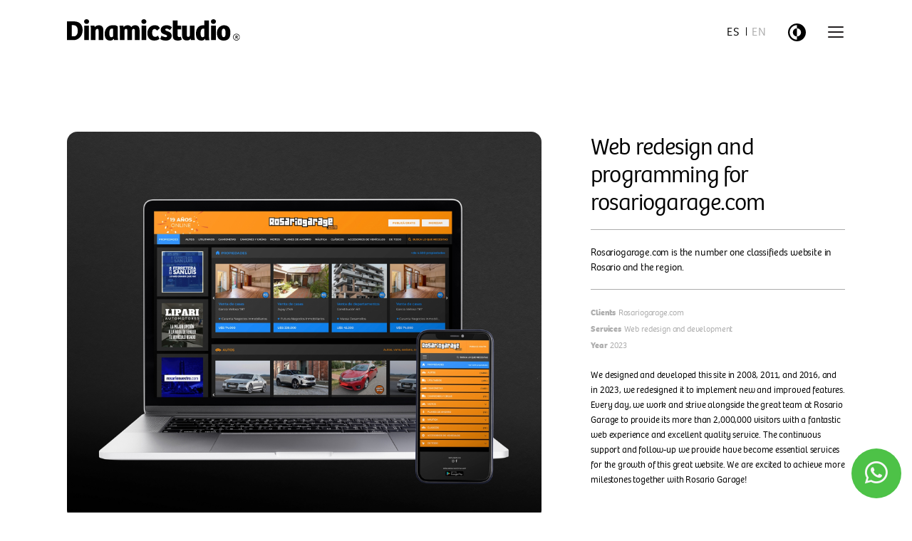

--- FILE ---
content_type: text/html; charset=UTF-8
request_url: https://www.dinamicstudio.com/portfolio-2/some-of-our-work-that-fills-us-with-pride/web-redesign-and-programming-for-rosariogarage-com-3102
body_size: 4938
content:


<!DOCTYPE html>
<!--[if lt IE 7]>      <html class="no-js lt-ie9 lt-ie8 lt-ie7"> <![endif]-->
<!--[if IE 7]>         <html class="no-js lt-ie9 lt-ie8"> <![endif]-->
<!--[if IE 8]>         <html class="no-js lt-ie9"> <![endif]-->
<!--[if gt IE 8]><!--> <html class="no-js"> <!--<![endif]-->
    <head>
        <!-- Google tag (gtag.js) -->
<script async src="https://www.googletagmanager.com/gtag/js?id=G-2C9CQB80LX"></script>
<script>
  window.dataLayer = window.dataLayer || [];
  function gtag(){dataLayer.push(arguments);}
  gtag('js', new Date());

  gtag('config', 'G-2C9CQB80LX');
</script>
        <meta http-equiv="Content-Type" content="text/html; charset=iso-8859-1" />
        <meta http-equiv="X-UA-Compatible" content="IE=edge,chrome=1">
        <!--Default meta tags-->
        <title>Web redesign and programming for rosariogarage.com - Some of our work that fills us with pride. - Portfolio - Dinamicstudio</title>
        <meta name="description" content="Rosariogarage.com is the number one classifieds website in Rosario and the region.">
        <meta name="keywords" content="">
        <meta name="author" content="Dinamicstudio, Dise&ntilde;o y desarrollo web. www.dinamicstudio.com">
        <meta name="format-detection" content="telephone=no">
                        <!--Open Graph Facebook-->
        <meta property="og:title" content="Web redesign and programming for rosariogarage.com - Some of our work that fills us with pride. - Dinamicstudio"/>
                    <meta property="og:image" content="https://www.dinamicstudio.com/resources/original/clientes/rosariogarage/dinamicstudio-rosariogarage-principal.jpg"/>
                <meta property="og:description" content="Rosariogarage.com is the number one classifieds website in Rosario and the region."/>
        <meta property="og:type" content="article"/>
        <meta property="og:url" content="https://www.dinamicstudio.com/contenidos/2023/07/10/Editorial_3102.php"/>
        <meta name="viewport" content="width=device-width, initial-scale=1.0, user-scalable=no, minimum-scale=1, maximum-scale=1">        <link href="https://www.dinamicstudio.com/common/font-awesome/css/all.min.css?ver=25.11.14.16.30" rel="stylesheet">



<link href="https://www.dinamicstudio.com/common/font-awesome/css/v5-font-face.css?ver=25.11.14.16.30" rel="stylesheet">

<link href='https://fonts.googleapis.com/css?family=Open+Sans:400,300,300i,400i,600,600i,700,700i' rel='stylesheet' type='text/css'>

<link href="https://www.dinamicstudio.com/modules/skin/full/css/bootstrap.css?ver=25.11.14.16.30" rel="stylesheet" type="text/css">
<link href="https://www.dinamicstudio.com/modules/skin/full/css/animate.css?ver=25.11.14.16.30" rel="stylesheet" type="text/css">
<link href="https://www.dinamicstudio.com/modules/skin/full/css/main.css?ver=25.11.14.16.30" rel="stylesheet" type="text/css">

<link href="https://www.dinamicstudio.com/modules/adminfront/adminfront.css?ver=25.11.14.16.30" rel="stylesheet" type="text/css" media="screen"/>

        <link rel="stylesheet" href="https://www.dinamicstudio.com/js/jquery/owl-carousel/assets/owl.carousel.min.css?ver=25.11.14.16.30">
        <script src="https://www.dinamicstudio.com/modules/skin/full/js/vendor/modernizr-2.6.2-respond-1.1.0.min.js?ver=25.11.14.16.30"></script>
        <script src="https://www.dinamicstudio.com/modules/skin/full/js/vendor/jquery-1.10.1.min.js?ver=25.11.14.16.30"></script>
        <style type="text/css"></style>

        <link rel="stylesheet" type="text/css" href="https://www.dinamicstudio.com/js/slick/slick.css?ver=25.11.14.16.30"/>

        <link rel="apple-touch-icon" sizes="180x180" href="https://www.dinamicstudio.com//apple-touch-icon.png?ver=25.11.14.16.30">
<link rel="icon" type="image/png" sizes="32x32" href="https://www.dinamicstudio.com//favicon-32x32.png?ver=25.11.14.16.30">
<link rel="icon" type="image/png" sizes="16x16" href="https://www.dinamicstudio.com//favicon-16x16.png?ver=25.11.14.16.30">
<link rel="manifest" href="https://www.dinamicstudio.com//site.webmanifest?ver=25.11.14.16.30">
<link rel="mask-icon" href="https://www.dinamicstudio.com//safari-pinned-tab.svg?ver=25.11.14.16.30" color="#151515">
<meta name="msapplication-TileColor" content="#da532c">
<meta name="theme-color" content="#ffffff">
        <!-- Add fancyBox main JS and CSS files -->
        <script type="text/javascript" src="https://www.dinamicstudio.com/js/jquery/fancybox/source/jquery.fancybox.js?ver=25.11.14.16.30"></script>
        <link rel="stylesheet" type="text/css" href="https://www.dinamicstudio.com/js/jquery/fancybox/source/jquery.fancybox.css?ver=25.11.14.16.30" media="screen" />

        <!-- Add Media helper (this is optional) -->
        <script type="text/javascript" src="https://www.dinamicstudio.com/js/jquery/fancybox/source/helpers/jquery.fancybox-media.js?ver=25.11.14.16.30"></script>

        <script src="https://www.dinamicstudio.com/modules/skin/full/js/main.js?ver=25.11.14.16.30"></script>






                             
        
            <script>
                $(document).ready(function() {
                    /*Fancybox lightbox*/
                    $('.fancybox').fancybox({
                        openEffect : 'elastic',
                        openSpeed  : 350,
                        closeEffect : 'fade',
                        closeSpeed  : 350,
                        nextEffect  : 'fade',
                        prevEffect  : 'fade',
                        margin : [30, 120, 50, 120],
                        hideScrollbar : 'false',
                        thumbs: 'false',
                        helpers : {
                            overlay : {
                                css : {
                                    'background' : 'rgba(12, 12, 12, 1)'
                                }
                            },
                        },
                        beforeShow : function() {
                            this.title = ' <span class="num">' + (this.index + 1) + ' de ' + this.group.length + ' </span>' + (this.title ? '- ' + this.title + '' : '');
                        }
                    });
                    $('.fancybox.fb_principal').fancybox({
                        arrows : false,
                    });

                });
            </script>
        

        <script src='https://www.google.com/recaptcha/api.js?render=6LdY-bMUAAAAAJoocTV-kY1Wj51JtVxIXJJs7TZP'></script>

    </head>

    <body class="content-template">
           
 
        <div id="soporte_pagina">
            <div class="soporte">
                
                <header>
                    <script src="https://www.dinamicstudio.com/js/utils.js" type="text/javascript"></script><script language="javascript" type="text/javascript" src="https://www.dinamicstudio.com/js/md5.js"></script><script language="javascript" type="text/javascript" src="https://www.dinamicstudio.com/js/forms.js"></script>
		<script language="javascript" type="text/javascript">
			function fnLogin(){
				if(document.Login.preUserPassword.value == '' || document.Login.login_usuario.value == ''){
					alert("Debe ingresar usuario y contrase�a para identificarse.");
				}else{
					document.Login.password_usuario.value = hex_md5(document.Login.preUserPassword.value);
					document.Login.preUserPassword.value= "";
					document.Login.submit();
					return true;
				}
				return false;
			}
		</script>
	<div id="header" class="hidden-print"><div class="container-fluid"><div class="d-flex justify-content-between align-items-center"><div><div class="logo"><a href="https://www.dinamicstudio.com/index.php?&mnuId_parent=9" title="Dinamicstudio"><img src="https://www.dinamicstudio.com/resources/original/logos/logo-dinamic-r.svg" alt="Dinamicstudio"/></a></div></div><div class="d-flex justify-content-between align-items-center"><div class="d-flex justify-content-between align-items-center lenguaje"><div class=" active   "><a href="https://www.dinamicstudio.com/index.php?&mnuId_parent=2" title="Espa&ntilde;ol">ES 							</a></div>&nbsp; | &nbsp;<div class=""><a href="https://www.dinamicstudio.com/index.php?&mnuId_parent=9" title="English">EN 							</a></div></div><button id="theme-toggle" data-toggle="tooltip" data-placement="bottom" title="Dark - Light Mode"><img class="dark_mode" src="https://www.dinamicstudio.com/modules/skin/full/img/icon_bn_mode_1.svg" alt="Dark - Light Mode" height="25"></button><nav class="hidden"><div class="menu hidden hidden-print"><ul class="nav"><li class=" "><a href="https://www.dinamicstudio.com/introduction">Introduction</a></li><li class=" active"><a href="https://www.dinamicstudio.com/portfolio-2">Portfolio</a></li><li class=" "><a href="https://www.dinamicstudio.com/templates">Templates</a></li><li class=" "><a href="https://www.dinamicstudio.com/clients">Clients</a></li><li class=" "><a href="https://www.dinamicstudio.com/contact">Contact</a></li></ul></div></nav><div class="visible"><a class="hamburguer navbar-toggle collapsed" onclick="openSideBarMenu()"><img src="https://www.dinamicstudio.com/modules/skin/full/img/open_menu.svg" alt="open_menu"></a></div></div></div></div></div><div class="visible-xs visible-sm"><div class="collapse" id="collapseMenu"><nav><div class="menu_mobile"><ul id="accordion_menu_mobile"><li class="panel"><a href="https://www.dinamicstudio.com/introduction">Introduction</a></li><li class="panel active"><a href="https://www.dinamicstudio.com/portfolio-2">Portfolio</a></li><li class="panel"><a href="https://www.dinamicstudio.com/templates">Templates</a></li><li class="panel"><a href="https://www.dinamicstudio.com/clients">Clients</a></li><li class="panel"><a href="https://www.dinamicstudio.com/contact">Contact</a></li><!-- acceso clientes--><li><a href="https://www.dinamicstudio.com/login" title="Acceso clientes"><i class="fas fa-user"></i>&nbsp;&nbsp;Acceso clientes</a></li></ul></div></nav></div></div>


                </header>
				                
                <div class="hidden-print">

                    
                        <!-- Contenido Editorial -->
                        <div class="editorial"><div class="soporte-contenido"><div class="container-fluid"><div class="d-flex justify-content-between flex-wrap img_text"><div class="col-xs-12 col-sm-12  col_img"><article><figure class="principal"><img src="https://www.dinamicstudio.com/resources/original/clientes/rosariogarage/dinamicstudio-rosariogarage-principal.jpg" alt="Web redesign and programming for rosariogarage.com" class="img-responsive"></figure></article></div><div class="col-xs-12 col-sm-12  col_info"><div class="content_info"><header><h1 class="titulo clientes">Web redesign and programming for rosariogarage.com</h1></header><p class="sumario">Rosariogarage.com is the number one classifieds website in Rosario and the region.</p><div class="datos"><span>Clients&nbsp;&nbsp;</span>Rosariogarage.com <br><span>Services&nbsp;&nbsp;</span>Web redesign and development<br><span>Year&nbsp;&nbsp;</span>2023</div><div class="fck clientes"><p>We designed and developed this site in 2008, 2011, and 2016, and in 2023, we redesigned it to implement new and improved features. Every day, we work and strive alongside the great team at Rosario Garage to provide its more than 2,000,000 visitors with a fantastic web experience and excellent quality service. The continuous support and follow-up we provide have become essential services for the growth of this great website. We are excited to achieve more milestones together with Rosario Garage!</p></div><div class="clearfix"></div></div></div></div></div><div class="soporte-galeria"><div class="container-fuild">
<div class="galeria_de_imagenes mockup_desk" class="hidden-print">

		
			<!-- Contador de imagenes de galerias -->
					 <!-- Contador de imagenes por carpeta -->
				
		
		
        
		<div class="row	modulo">
			
			<div class="box-carousel desk">
									 													<div class="box">
								<a class="fancybox" data-fancybox-group="Gallery_3012" href="https://www.dinamicstudio.com/resources/original/clientes/rosariogarage/desktop/dinamicstudio-rosariogarage-02.jpg" title="Rosariogarage versión desktop">
									<figure>
										<img src="https://www.dinamicstudio.com/resources/original/clientes/rosariogarage/desktop/dinamicstudio-rosariogarage-02.jpg" alt="Rosariogarage versión desktop" class="img-responsive"/>
									</figure>
								</a>
							</div>
													<div class="box">
								<a class="fancybox" data-fancybox-group="Gallery_3012" href="https://www.dinamicstudio.com/resources/original/clientes/rosariogarage/desktop/dinamicstudio-rosariogarage-04.jpg" title="Rosariogarage versión desktop">
									<figure>
										<img src="https://www.dinamicstudio.com/resources/original/clientes/rosariogarage/desktop/dinamicstudio-rosariogarage-04.jpg" alt="Rosariogarage versión desktop" class="img-responsive"/>
									</figure>
								</a>
							</div>
													<div class="box">
								<a class="fancybox" data-fancybox-group="Gallery_3012" href="https://www.dinamicstudio.com/resources/original/clientes/rosariogarage/desktop/dinamicstudio_rosariogarage_03.jpg" title="Rosariogarage versión desktop">
									<figure>
										<img src="https://www.dinamicstudio.com/resources/original/clientes/rosariogarage/desktop/dinamicstudio_rosariogarage_03.jpg" alt="Rosariogarage versión desktop" class="img-responsive"/>
									</figure>
								</a>
							</div>
													<div class="box">
								<a class="fancybox" data-fancybox-group="Gallery_3012" href="https://www.dinamicstudio.com/resources/original/clientes/rosariogarage/desktop/dinamicstudio_rosariogarage_05.jpg" title="Rosariogarage versión desktop">
									<figure>
										<img src="https://www.dinamicstudio.com/resources/original/clientes/rosariogarage/desktop/dinamicstudio_rosariogarage_05.jpg" alt="Rosariogarage versión desktop" class="img-responsive"/>
									</figure>
								</a>
							</div>
																	
			</div><!-- ./owl-carousel -->
		</div>	


		
		<script type="text/javascript">
		  

  
			$('document').ready(function(){ 
  
				$('.box-carousel.desk').slick({
				centerMode: true,
				dots: true,
				centerPadding: '500px',
				variableWidth: true,
				adaptiveHeight: true,
				infinite: false,
				slidesToShow: 1,
				slidesToScroll: 1,
				autoplay: false,
				rewind: true,
				appendArrows: $('.box-carousel.desk'),
				prevArrow: "<div class='arrow-left'><img src='https://www.dinamicstudio.com/modules/skin/full/img/arrow_left_white.svg' alt='Anterior' height='13'/></div>",
				nextArrow: "<div class='arrow-right'><img src='https://www.dinamicstudio.com/modules/skin/full/img/arrow_right_white.svg' alt='Anterior' height='13'/></div>",
				responsive: [
					{
					  breakpoint: 767,
					  settings: {
						centerPadding: '0px',
						centerMode: true,
						autoplay: false,
						autoplaySpeed: 3000
					  }
					},
					{
					  breakpoint: 1200,
					  settings: {
						centerPadding: '50px',
					  }
					}
				  ]
				});
			});
		
		</script>
  
	  

			</div>
</div></div><div class="container-fluid btn_web text-center"><a href="https://www.rosariogarage.com/" class="btn btn_primary" target="_blank">Web site</a></div><div class="soporte-galeria"><div class="container-fuild">
<div class="galeria_de_imagenes mockup_desk movil" class="hidden-print">

		
			<!-- Contador de imagenes de galerias -->
					 <!-- Contador de imagenes por carpeta -->
				
		
		
        
		<div class="row	modulo">
			
			<div class="box-carousel movil">
									 													<div class="box">
								<a class="fancybox" data-fancybox-group="Gallery_3013" href="https://www.dinamicstudio.com/resources/original/clientes/rosariogarage/movil/dinamicstudio-rosariogarage-01.jpg" title="Rosariogarage Mobile">
									<figure>
										<img src="https://www.dinamicstudio.com/resources/original/clientes/rosariogarage/movil/dinamicstudio-rosariogarage-01.jpg" alt="Rosariogarage Mobile" class="img-responsive"/>
									</figure>
								</a>
							</div>
													<div class="box">
								<a class="fancybox" data-fancybox-group="Gallery_3013" href="https://www.dinamicstudio.com/resources/original/clientes/rosariogarage/movil/dinamicstudio-rosariogarage-02.jpg" title="Rosariogarage Mobile">
									<figure>
										<img src="https://www.dinamicstudio.com/resources/original/clientes/rosariogarage/movil/dinamicstudio-rosariogarage-02.jpg" alt="Rosariogarage Mobile" class="img-responsive"/>
									</figure>
								</a>
							</div>
													<div class="box">
								<a class="fancybox" data-fancybox-group="Gallery_3013" href="https://www.dinamicstudio.com/resources/original/clientes/rosariogarage/movil/dinamicstudio-rosariogarage-03.jpg" title="Rosariogarage Mobile">
									<figure>
										<img src="https://www.dinamicstudio.com/resources/original/clientes/rosariogarage/movil/dinamicstudio-rosariogarage-03.jpg" alt="Rosariogarage Mobile" class="img-responsive"/>
									</figure>
								</a>
							</div>
													<div class="box">
								<a class="fancybox" data-fancybox-group="Gallery_3013" href="https://www.dinamicstudio.com/resources/original/clientes/rosariogarage/movil/dinamicstudio-rosariogarage-04.jpg" title="Rosariogarage Mobile">
									<figure>
										<img src="https://www.dinamicstudio.com/resources/original/clientes/rosariogarage/movil/dinamicstudio-rosariogarage-04.jpg" alt="Rosariogarage Mobile" class="img-responsive"/>
									</figure>
								</a>
							</div>
													<div class="box">
								<a class="fancybox" data-fancybox-group="Gallery_3013" href="https://www.dinamicstudio.com/resources/original/clientes/rosariogarage/movil/dinamicstudio-rosariogarage-05.jpg" title="Rosariogarage Mobile">
									<figure>
										<img src="https://www.dinamicstudio.com/resources/original/clientes/rosariogarage/movil/dinamicstudio-rosariogarage-05.jpg" alt="Rosariogarage Mobile" class="img-responsive"/>
									</figure>
								</a>
							</div>
																	
			</div><!-- ./owl-carousel -->
		</div>	


		
		<script type="text/javascript">
		  

  
			$('document').ready(function(){ 
  
				$('.box-carousel.movil').slick({
				centerMode: true,
				dots: true,
				centerPadding: '500px',
				variableWidth: true,
				adaptiveHeight: true,
				infinite: false,
				slidesToShow: 2,
				slidesToScroll: 2,
				autoplay: false,
				appendArrows: $('.box-carousel.movil'),
				prevArrow: "<div class='arrow-left'><img src='https://www.dinamicstudio.com/modules/skin/full/img/arrow_left_white.svg' alt='Anterior' height='13'/></div>",
				nextArrow: "<div class='arrow-right'><img src='https://www.dinamicstudio.com/modules/skin/full/img/arrow_right_white.svg' alt='Anterior' height='13'/></div>",
				responsive: [
					{
					  breakpoint: 767,
					  settings: {
						centerPadding: '0px',
						centerMode: true,
						autoplay: false,
						autoplaySpeed: 3000,
						slidesToShow: 1,
						slidesToScroll: 1,
						variableWidth: false,
					  }
					},
					{
					  breakpoint: 1200,
					  settings: {
						centerPadding: '50px'
					  }
					}
				  ]
				});
			});
		
		</script>
  
	  

			</div>
</div></div><div class="container-fluid"><div class="d-flex  justify-content-between  align-items-center flex-wrap arrow_content_protfolio"><div class="d-flex align-items-center"><a href="https://www.dinamicstudio.com/portfolio-2/some-of-our-work-that-fills-us-with-pride/logo-design-and-branding-for-comunidad-de-ideas-3100"title="Logo design and branding for Comunidad de Ideas."><img src="https://www.dinamicstudio.com/modules/skin/full/img/arrow_left.svg" class="prev"  alt="Previous" height="45"/>Previous</a></div><div class="d-flex align-items-center"><a href="https://www.dinamicstudio.com/portfolio-2/some-of-our-work-that-fills-us-with-pride/brand-redesign-and-branding-development-for-federico-suarez-3104"title="Brand redesign and branding development for Federico Suarez.">Next<img src="https://www.dinamicstudio.com/modules/skin/full/img/arrow_right.svg" class="next" alt="Next" height="45"/></a></div></div></div></div></div><!-- 
        <script type="text/javascript">
            $(document).ready(function(){
                alert("ver para agregar varaibles de: URL, año, servicios y cliente");
            });
        </script>
     -->
                    


                                    </div>

				<div class="print visible-print"><div class="logo_print"><img src="https://www.dinamicstudio.com/modules/skin/full/img/logo_imprimir.jpg?ver=25.11.14.16.30" alt="Dinamicstudio"/></div><div class="titulo">Web redesign and programming for rosariogarage.com</div><br><div class="texto">Rosariogarage.com is the number one classifieds website in Rosario and the region.</div><div class="texto"><p>We designed and developed this site in 2008, 2011, and 2016, and in 2023, we redesigned it to implement new and improved features. Every day, we work and strive alongside the great team at Rosario Garage to provide its more than 2,000,000 visitors with a fantastic web experience and excellent quality service. The continuous support and follow-up we provide have become essential services for the growth of this great website. We are excited to achieve more milestones together with Rosario Garage!</p></div><figure class="img"><img src="https://www.dinamicstudio.com/resources/produccion/contenidos/medium/clientes/rosariogarage/dinamicstudio-rosariogarage-principal.jpg" alt="Web redesign and programming for rosariogarage.com"></figure><div class="footer_print">Dinamicstudio | Todos los derechos reservados &reg;<br>+54 9 341 3798756 | <p>Datos de contacto</p><br><br> <!-- REDES --><i class="fab fa-facebook-f"></i> https://www.facebook.com/dinamicstudio/<br><i class="fab fa-instagram"></i> https://www.instagram.com/dinamicstudioweb/<br><i class="fab fa-linkedin-in"></i> https://www.linkedin.com/company/dinamic-studio-web/?viewAsMember=true<br><br></div></div>
            <footer>
                <div id="footer" class="hidden-print"><div class="container-fluid"><div class="hover_hidden"><div class="row"><div class="col-xs-12 col-sm-6 col-md-5 texto ">Take your brand to another level with Dinamic <br><a class="btn_footer btn_desk" href="https://www.dinamicstudio.com/contacto">Contact us</a></div><div class="hidden-xs hidden-sm col-md-2"></div><div class="col-xs-12 col-sm-6 col-md-5"><div class="d-flex justify-content-start flex-column"><div class="d-flex justify-content-start justify-content-sm-between align-items-start flex-row"><div class="redes"> <!-- REDES --><div class="d-flex flex-column  "><div class="title_footer">Social</div><a class="btn social" href="https://www.facebook.com/dinamicstudio/" title="Seguinos en Facebook" target="_blank">Facebook</a><a class="btn social" href="https://www.instagram.com/dinamicstudioweb/" title="Seguinos en Instagram" target="_blank">Instagram</a><a class="btn social" href="https://www.linkedin.com/company/dinamic-studio-web/?viewAsMember=true" title="Seguinos en Linkedin" target="_blank">LinkedIn</a></div></div><div class="contacto"><div class="d-flex flex-column  "><div class="title_footer">Contacto</div><span>+54 9 341 3798756</span><span>comercial@dinamicstudio.com</span></div></div></div><a class="btn_footer btn_movil  " href="https://www.dinamicstudio.com/contacto">Contact us</a><div class="sub_texto  ">&copy; 2026 Dinamicstudio - All rights reserved</div></div></div></div></div></div></div>	            </footer>

            </div>

        </div>



        <div class="floating-buttons"><div class="go-up animated go-up-hide hidden-print"><span class="go-up-btn"><i class="fas fa-arrow-up"></i></span></div><div class="clearfix"></div><div class="btn-whatsapp hidden-print animated bounceIn"><a href="https://wa.me/5493413798756" target="_blank" title="Contactar por WhatsApp"><i class="fab fa-whatsapp"></i><span>Contact us!</span></a></div><div class="clearfix"></div></div>
        			<div id="sidebar-menu" class="hidden-print"><script>
		document.body.addEventListener("keydown", function (event) {
			if (event.keyCode === 27) {
				document.getElementById("sidebar-menu").style.top = "-5000px";
				$('#sidebar-menu-overlay').fadeOut(400);
				$("#soporte_pagina").removeClass('pagina_fija');
			}
		});
		</script><div class="box sidebar-header"><div class="container-fluid"><div class="d-flex justify-content-between align-items-center"><div class="logo"><a href="https://www.dinamicstudio.com/" title="Dinamicstudio"><img src="https://www.dinamicstudio.com/resources/original/logos/dinamic_logo_white.svg" alt="Dinamicstudio"/></a></div><div><a href="javascript:void(0)" class="closebtn" onclick="closeSideBarMenu()" title="Close"><img src="https://www.dinamicstudio.com/modules/skin/full/img/close_menu.svg" alt="close_menu"></a></div></div></div></div><div class="container-fluid"><div class="row d-flex flex-wrap justify-content-between align-items-center main_content"><div class="hidden-xs col-sm-3"></div><div class="col-xs-12 col-sm-5"><div class="sidebar-nav"><ul id="accordion-sidebar-nav-mobile" role="tablist" aria-multiselectable="true"><li class=""><a href="https://www.dinamicstudio.com/introduction" title="Introduction">Introduction</a></li><li class="active"><a href="https://www.dinamicstudio.com/portfolio-2" title="Portfolio">Portfolio</a></li><li class=""><a href="https://www.dinamicstudio.com/templates" title="Templates">Templates</a></li><li class=""><a href="https://www.dinamicstudio.com/clients" title="Clients">Clients</a></li><li class=""><a href="https://www.dinamicstudio.com/contact" title="Contact">Contact</a></li></ul><!-- /#accordion-sidebar-nav-mobile --></div></div><div class="col-xs-12 col-sm-4"><div class="contacto m-b-30"><div class="title_menu">Contact</div>+54 9 341 3798756<br>comercial@dinamicstudio.com<br></div><div class="redes"> <!-- REDES --><div class="d-flex flex-column justify-content-start"><div class="title_menu">Social</div><a class="btn social" href="https://www.facebook.com/dinamicstudio/" title="Seguinos en Facebook" target="_blank">Facebook</a><a class="btn social" href="https://www.instagram.com/dinamicstudioweb/" title="Seguinos en Instagram" target="_blank">Instagram</a><a class="btn social" href="https://www.linkedin.com/company/dinamic-studio-web/?viewAsMember=true" title="Seguinos en Linkedin" target="_blank">LinkedIn</a></div></div></div><div class="clearfix"></div></div></div></div><div id="sidebar-menu-overlay"></div>        
        
        <script src="https://www.dinamicstudio.com/modules/skin/full/js/vendor/bootstrap.min.js?ver=25.11.14.16.30"></script>
        <script src="https://www.dinamicstudio.com/modules/adminfront/js/adminfront.js?ver=25.11.14.16.30" type="text/javascript"></script>
        <script src="https://www.dinamicstudio.com/js/jquery/owl-carousel/owl.carousel.min.js?ver=25.11.14.16.30"></script>

        <script type="text/javascript" src="https://www.dinamicstudio.com/js/slick/slick.min.js"></script>

    </body>
</html>

--- FILE ---
content_type: text/html; charset=utf-8
request_url: https://www.google.com/recaptcha/api2/anchor?ar=1&k=6LdY-bMUAAAAAJoocTV-kY1Wj51JtVxIXJJs7TZP&co=aHR0cHM6Ly93d3cuZGluYW1pY3N0dWRpby5jb206NDQz&hl=en&v=N67nZn4AqZkNcbeMu4prBgzg&size=invisible&anchor-ms=20000&execute-ms=30000&cb=z65irfswspnp
body_size: 48825
content:
<!DOCTYPE HTML><html dir="ltr" lang="en"><head><meta http-equiv="Content-Type" content="text/html; charset=UTF-8">
<meta http-equiv="X-UA-Compatible" content="IE=edge">
<title>reCAPTCHA</title>
<style type="text/css">
/* cyrillic-ext */
@font-face {
  font-family: 'Roboto';
  font-style: normal;
  font-weight: 400;
  font-stretch: 100%;
  src: url(//fonts.gstatic.com/s/roboto/v48/KFO7CnqEu92Fr1ME7kSn66aGLdTylUAMa3GUBHMdazTgWw.woff2) format('woff2');
  unicode-range: U+0460-052F, U+1C80-1C8A, U+20B4, U+2DE0-2DFF, U+A640-A69F, U+FE2E-FE2F;
}
/* cyrillic */
@font-face {
  font-family: 'Roboto';
  font-style: normal;
  font-weight: 400;
  font-stretch: 100%;
  src: url(//fonts.gstatic.com/s/roboto/v48/KFO7CnqEu92Fr1ME7kSn66aGLdTylUAMa3iUBHMdazTgWw.woff2) format('woff2');
  unicode-range: U+0301, U+0400-045F, U+0490-0491, U+04B0-04B1, U+2116;
}
/* greek-ext */
@font-face {
  font-family: 'Roboto';
  font-style: normal;
  font-weight: 400;
  font-stretch: 100%;
  src: url(//fonts.gstatic.com/s/roboto/v48/KFO7CnqEu92Fr1ME7kSn66aGLdTylUAMa3CUBHMdazTgWw.woff2) format('woff2');
  unicode-range: U+1F00-1FFF;
}
/* greek */
@font-face {
  font-family: 'Roboto';
  font-style: normal;
  font-weight: 400;
  font-stretch: 100%;
  src: url(//fonts.gstatic.com/s/roboto/v48/KFO7CnqEu92Fr1ME7kSn66aGLdTylUAMa3-UBHMdazTgWw.woff2) format('woff2');
  unicode-range: U+0370-0377, U+037A-037F, U+0384-038A, U+038C, U+038E-03A1, U+03A3-03FF;
}
/* math */
@font-face {
  font-family: 'Roboto';
  font-style: normal;
  font-weight: 400;
  font-stretch: 100%;
  src: url(//fonts.gstatic.com/s/roboto/v48/KFO7CnqEu92Fr1ME7kSn66aGLdTylUAMawCUBHMdazTgWw.woff2) format('woff2');
  unicode-range: U+0302-0303, U+0305, U+0307-0308, U+0310, U+0312, U+0315, U+031A, U+0326-0327, U+032C, U+032F-0330, U+0332-0333, U+0338, U+033A, U+0346, U+034D, U+0391-03A1, U+03A3-03A9, U+03B1-03C9, U+03D1, U+03D5-03D6, U+03F0-03F1, U+03F4-03F5, U+2016-2017, U+2034-2038, U+203C, U+2040, U+2043, U+2047, U+2050, U+2057, U+205F, U+2070-2071, U+2074-208E, U+2090-209C, U+20D0-20DC, U+20E1, U+20E5-20EF, U+2100-2112, U+2114-2115, U+2117-2121, U+2123-214F, U+2190, U+2192, U+2194-21AE, U+21B0-21E5, U+21F1-21F2, U+21F4-2211, U+2213-2214, U+2216-22FF, U+2308-230B, U+2310, U+2319, U+231C-2321, U+2336-237A, U+237C, U+2395, U+239B-23B7, U+23D0, U+23DC-23E1, U+2474-2475, U+25AF, U+25B3, U+25B7, U+25BD, U+25C1, U+25CA, U+25CC, U+25FB, U+266D-266F, U+27C0-27FF, U+2900-2AFF, U+2B0E-2B11, U+2B30-2B4C, U+2BFE, U+3030, U+FF5B, U+FF5D, U+1D400-1D7FF, U+1EE00-1EEFF;
}
/* symbols */
@font-face {
  font-family: 'Roboto';
  font-style: normal;
  font-weight: 400;
  font-stretch: 100%;
  src: url(//fonts.gstatic.com/s/roboto/v48/KFO7CnqEu92Fr1ME7kSn66aGLdTylUAMaxKUBHMdazTgWw.woff2) format('woff2');
  unicode-range: U+0001-000C, U+000E-001F, U+007F-009F, U+20DD-20E0, U+20E2-20E4, U+2150-218F, U+2190, U+2192, U+2194-2199, U+21AF, U+21E6-21F0, U+21F3, U+2218-2219, U+2299, U+22C4-22C6, U+2300-243F, U+2440-244A, U+2460-24FF, U+25A0-27BF, U+2800-28FF, U+2921-2922, U+2981, U+29BF, U+29EB, U+2B00-2BFF, U+4DC0-4DFF, U+FFF9-FFFB, U+10140-1018E, U+10190-1019C, U+101A0, U+101D0-101FD, U+102E0-102FB, U+10E60-10E7E, U+1D2C0-1D2D3, U+1D2E0-1D37F, U+1F000-1F0FF, U+1F100-1F1AD, U+1F1E6-1F1FF, U+1F30D-1F30F, U+1F315, U+1F31C, U+1F31E, U+1F320-1F32C, U+1F336, U+1F378, U+1F37D, U+1F382, U+1F393-1F39F, U+1F3A7-1F3A8, U+1F3AC-1F3AF, U+1F3C2, U+1F3C4-1F3C6, U+1F3CA-1F3CE, U+1F3D4-1F3E0, U+1F3ED, U+1F3F1-1F3F3, U+1F3F5-1F3F7, U+1F408, U+1F415, U+1F41F, U+1F426, U+1F43F, U+1F441-1F442, U+1F444, U+1F446-1F449, U+1F44C-1F44E, U+1F453, U+1F46A, U+1F47D, U+1F4A3, U+1F4B0, U+1F4B3, U+1F4B9, U+1F4BB, U+1F4BF, U+1F4C8-1F4CB, U+1F4D6, U+1F4DA, U+1F4DF, U+1F4E3-1F4E6, U+1F4EA-1F4ED, U+1F4F7, U+1F4F9-1F4FB, U+1F4FD-1F4FE, U+1F503, U+1F507-1F50B, U+1F50D, U+1F512-1F513, U+1F53E-1F54A, U+1F54F-1F5FA, U+1F610, U+1F650-1F67F, U+1F687, U+1F68D, U+1F691, U+1F694, U+1F698, U+1F6AD, U+1F6B2, U+1F6B9-1F6BA, U+1F6BC, U+1F6C6-1F6CF, U+1F6D3-1F6D7, U+1F6E0-1F6EA, U+1F6F0-1F6F3, U+1F6F7-1F6FC, U+1F700-1F7FF, U+1F800-1F80B, U+1F810-1F847, U+1F850-1F859, U+1F860-1F887, U+1F890-1F8AD, U+1F8B0-1F8BB, U+1F8C0-1F8C1, U+1F900-1F90B, U+1F93B, U+1F946, U+1F984, U+1F996, U+1F9E9, U+1FA00-1FA6F, U+1FA70-1FA7C, U+1FA80-1FA89, U+1FA8F-1FAC6, U+1FACE-1FADC, U+1FADF-1FAE9, U+1FAF0-1FAF8, U+1FB00-1FBFF;
}
/* vietnamese */
@font-face {
  font-family: 'Roboto';
  font-style: normal;
  font-weight: 400;
  font-stretch: 100%;
  src: url(//fonts.gstatic.com/s/roboto/v48/KFO7CnqEu92Fr1ME7kSn66aGLdTylUAMa3OUBHMdazTgWw.woff2) format('woff2');
  unicode-range: U+0102-0103, U+0110-0111, U+0128-0129, U+0168-0169, U+01A0-01A1, U+01AF-01B0, U+0300-0301, U+0303-0304, U+0308-0309, U+0323, U+0329, U+1EA0-1EF9, U+20AB;
}
/* latin-ext */
@font-face {
  font-family: 'Roboto';
  font-style: normal;
  font-weight: 400;
  font-stretch: 100%;
  src: url(//fonts.gstatic.com/s/roboto/v48/KFO7CnqEu92Fr1ME7kSn66aGLdTylUAMa3KUBHMdazTgWw.woff2) format('woff2');
  unicode-range: U+0100-02BA, U+02BD-02C5, U+02C7-02CC, U+02CE-02D7, U+02DD-02FF, U+0304, U+0308, U+0329, U+1D00-1DBF, U+1E00-1E9F, U+1EF2-1EFF, U+2020, U+20A0-20AB, U+20AD-20C0, U+2113, U+2C60-2C7F, U+A720-A7FF;
}
/* latin */
@font-face {
  font-family: 'Roboto';
  font-style: normal;
  font-weight: 400;
  font-stretch: 100%;
  src: url(//fonts.gstatic.com/s/roboto/v48/KFO7CnqEu92Fr1ME7kSn66aGLdTylUAMa3yUBHMdazQ.woff2) format('woff2');
  unicode-range: U+0000-00FF, U+0131, U+0152-0153, U+02BB-02BC, U+02C6, U+02DA, U+02DC, U+0304, U+0308, U+0329, U+2000-206F, U+20AC, U+2122, U+2191, U+2193, U+2212, U+2215, U+FEFF, U+FFFD;
}
/* cyrillic-ext */
@font-face {
  font-family: 'Roboto';
  font-style: normal;
  font-weight: 500;
  font-stretch: 100%;
  src: url(//fonts.gstatic.com/s/roboto/v48/KFO7CnqEu92Fr1ME7kSn66aGLdTylUAMa3GUBHMdazTgWw.woff2) format('woff2');
  unicode-range: U+0460-052F, U+1C80-1C8A, U+20B4, U+2DE0-2DFF, U+A640-A69F, U+FE2E-FE2F;
}
/* cyrillic */
@font-face {
  font-family: 'Roboto';
  font-style: normal;
  font-weight: 500;
  font-stretch: 100%;
  src: url(//fonts.gstatic.com/s/roboto/v48/KFO7CnqEu92Fr1ME7kSn66aGLdTylUAMa3iUBHMdazTgWw.woff2) format('woff2');
  unicode-range: U+0301, U+0400-045F, U+0490-0491, U+04B0-04B1, U+2116;
}
/* greek-ext */
@font-face {
  font-family: 'Roboto';
  font-style: normal;
  font-weight: 500;
  font-stretch: 100%;
  src: url(//fonts.gstatic.com/s/roboto/v48/KFO7CnqEu92Fr1ME7kSn66aGLdTylUAMa3CUBHMdazTgWw.woff2) format('woff2');
  unicode-range: U+1F00-1FFF;
}
/* greek */
@font-face {
  font-family: 'Roboto';
  font-style: normal;
  font-weight: 500;
  font-stretch: 100%;
  src: url(//fonts.gstatic.com/s/roboto/v48/KFO7CnqEu92Fr1ME7kSn66aGLdTylUAMa3-UBHMdazTgWw.woff2) format('woff2');
  unicode-range: U+0370-0377, U+037A-037F, U+0384-038A, U+038C, U+038E-03A1, U+03A3-03FF;
}
/* math */
@font-face {
  font-family: 'Roboto';
  font-style: normal;
  font-weight: 500;
  font-stretch: 100%;
  src: url(//fonts.gstatic.com/s/roboto/v48/KFO7CnqEu92Fr1ME7kSn66aGLdTylUAMawCUBHMdazTgWw.woff2) format('woff2');
  unicode-range: U+0302-0303, U+0305, U+0307-0308, U+0310, U+0312, U+0315, U+031A, U+0326-0327, U+032C, U+032F-0330, U+0332-0333, U+0338, U+033A, U+0346, U+034D, U+0391-03A1, U+03A3-03A9, U+03B1-03C9, U+03D1, U+03D5-03D6, U+03F0-03F1, U+03F4-03F5, U+2016-2017, U+2034-2038, U+203C, U+2040, U+2043, U+2047, U+2050, U+2057, U+205F, U+2070-2071, U+2074-208E, U+2090-209C, U+20D0-20DC, U+20E1, U+20E5-20EF, U+2100-2112, U+2114-2115, U+2117-2121, U+2123-214F, U+2190, U+2192, U+2194-21AE, U+21B0-21E5, U+21F1-21F2, U+21F4-2211, U+2213-2214, U+2216-22FF, U+2308-230B, U+2310, U+2319, U+231C-2321, U+2336-237A, U+237C, U+2395, U+239B-23B7, U+23D0, U+23DC-23E1, U+2474-2475, U+25AF, U+25B3, U+25B7, U+25BD, U+25C1, U+25CA, U+25CC, U+25FB, U+266D-266F, U+27C0-27FF, U+2900-2AFF, U+2B0E-2B11, U+2B30-2B4C, U+2BFE, U+3030, U+FF5B, U+FF5D, U+1D400-1D7FF, U+1EE00-1EEFF;
}
/* symbols */
@font-face {
  font-family: 'Roboto';
  font-style: normal;
  font-weight: 500;
  font-stretch: 100%;
  src: url(//fonts.gstatic.com/s/roboto/v48/KFO7CnqEu92Fr1ME7kSn66aGLdTylUAMaxKUBHMdazTgWw.woff2) format('woff2');
  unicode-range: U+0001-000C, U+000E-001F, U+007F-009F, U+20DD-20E0, U+20E2-20E4, U+2150-218F, U+2190, U+2192, U+2194-2199, U+21AF, U+21E6-21F0, U+21F3, U+2218-2219, U+2299, U+22C4-22C6, U+2300-243F, U+2440-244A, U+2460-24FF, U+25A0-27BF, U+2800-28FF, U+2921-2922, U+2981, U+29BF, U+29EB, U+2B00-2BFF, U+4DC0-4DFF, U+FFF9-FFFB, U+10140-1018E, U+10190-1019C, U+101A0, U+101D0-101FD, U+102E0-102FB, U+10E60-10E7E, U+1D2C0-1D2D3, U+1D2E0-1D37F, U+1F000-1F0FF, U+1F100-1F1AD, U+1F1E6-1F1FF, U+1F30D-1F30F, U+1F315, U+1F31C, U+1F31E, U+1F320-1F32C, U+1F336, U+1F378, U+1F37D, U+1F382, U+1F393-1F39F, U+1F3A7-1F3A8, U+1F3AC-1F3AF, U+1F3C2, U+1F3C4-1F3C6, U+1F3CA-1F3CE, U+1F3D4-1F3E0, U+1F3ED, U+1F3F1-1F3F3, U+1F3F5-1F3F7, U+1F408, U+1F415, U+1F41F, U+1F426, U+1F43F, U+1F441-1F442, U+1F444, U+1F446-1F449, U+1F44C-1F44E, U+1F453, U+1F46A, U+1F47D, U+1F4A3, U+1F4B0, U+1F4B3, U+1F4B9, U+1F4BB, U+1F4BF, U+1F4C8-1F4CB, U+1F4D6, U+1F4DA, U+1F4DF, U+1F4E3-1F4E6, U+1F4EA-1F4ED, U+1F4F7, U+1F4F9-1F4FB, U+1F4FD-1F4FE, U+1F503, U+1F507-1F50B, U+1F50D, U+1F512-1F513, U+1F53E-1F54A, U+1F54F-1F5FA, U+1F610, U+1F650-1F67F, U+1F687, U+1F68D, U+1F691, U+1F694, U+1F698, U+1F6AD, U+1F6B2, U+1F6B9-1F6BA, U+1F6BC, U+1F6C6-1F6CF, U+1F6D3-1F6D7, U+1F6E0-1F6EA, U+1F6F0-1F6F3, U+1F6F7-1F6FC, U+1F700-1F7FF, U+1F800-1F80B, U+1F810-1F847, U+1F850-1F859, U+1F860-1F887, U+1F890-1F8AD, U+1F8B0-1F8BB, U+1F8C0-1F8C1, U+1F900-1F90B, U+1F93B, U+1F946, U+1F984, U+1F996, U+1F9E9, U+1FA00-1FA6F, U+1FA70-1FA7C, U+1FA80-1FA89, U+1FA8F-1FAC6, U+1FACE-1FADC, U+1FADF-1FAE9, U+1FAF0-1FAF8, U+1FB00-1FBFF;
}
/* vietnamese */
@font-face {
  font-family: 'Roboto';
  font-style: normal;
  font-weight: 500;
  font-stretch: 100%;
  src: url(//fonts.gstatic.com/s/roboto/v48/KFO7CnqEu92Fr1ME7kSn66aGLdTylUAMa3OUBHMdazTgWw.woff2) format('woff2');
  unicode-range: U+0102-0103, U+0110-0111, U+0128-0129, U+0168-0169, U+01A0-01A1, U+01AF-01B0, U+0300-0301, U+0303-0304, U+0308-0309, U+0323, U+0329, U+1EA0-1EF9, U+20AB;
}
/* latin-ext */
@font-face {
  font-family: 'Roboto';
  font-style: normal;
  font-weight: 500;
  font-stretch: 100%;
  src: url(//fonts.gstatic.com/s/roboto/v48/KFO7CnqEu92Fr1ME7kSn66aGLdTylUAMa3KUBHMdazTgWw.woff2) format('woff2');
  unicode-range: U+0100-02BA, U+02BD-02C5, U+02C7-02CC, U+02CE-02D7, U+02DD-02FF, U+0304, U+0308, U+0329, U+1D00-1DBF, U+1E00-1E9F, U+1EF2-1EFF, U+2020, U+20A0-20AB, U+20AD-20C0, U+2113, U+2C60-2C7F, U+A720-A7FF;
}
/* latin */
@font-face {
  font-family: 'Roboto';
  font-style: normal;
  font-weight: 500;
  font-stretch: 100%;
  src: url(//fonts.gstatic.com/s/roboto/v48/KFO7CnqEu92Fr1ME7kSn66aGLdTylUAMa3yUBHMdazQ.woff2) format('woff2');
  unicode-range: U+0000-00FF, U+0131, U+0152-0153, U+02BB-02BC, U+02C6, U+02DA, U+02DC, U+0304, U+0308, U+0329, U+2000-206F, U+20AC, U+2122, U+2191, U+2193, U+2212, U+2215, U+FEFF, U+FFFD;
}
/* cyrillic-ext */
@font-face {
  font-family: 'Roboto';
  font-style: normal;
  font-weight: 900;
  font-stretch: 100%;
  src: url(//fonts.gstatic.com/s/roboto/v48/KFO7CnqEu92Fr1ME7kSn66aGLdTylUAMa3GUBHMdazTgWw.woff2) format('woff2');
  unicode-range: U+0460-052F, U+1C80-1C8A, U+20B4, U+2DE0-2DFF, U+A640-A69F, U+FE2E-FE2F;
}
/* cyrillic */
@font-face {
  font-family: 'Roboto';
  font-style: normal;
  font-weight: 900;
  font-stretch: 100%;
  src: url(//fonts.gstatic.com/s/roboto/v48/KFO7CnqEu92Fr1ME7kSn66aGLdTylUAMa3iUBHMdazTgWw.woff2) format('woff2');
  unicode-range: U+0301, U+0400-045F, U+0490-0491, U+04B0-04B1, U+2116;
}
/* greek-ext */
@font-face {
  font-family: 'Roboto';
  font-style: normal;
  font-weight: 900;
  font-stretch: 100%;
  src: url(//fonts.gstatic.com/s/roboto/v48/KFO7CnqEu92Fr1ME7kSn66aGLdTylUAMa3CUBHMdazTgWw.woff2) format('woff2');
  unicode-range: U+1F00-1FFF;
}
/* greek */
@font-face {
  font-family: 'Roboto';
  font-style: normal;
  font-weight: 900;
  font-stretch: 100%;
  src: url(//fonts.gstatic.com/s/roboto/v48/KFO7CnqEu92Fr1ME7kSn66aGLdTylUAMa3-UBHMdazTgWw.woff2) format('woff2');
  unicode-range: U+0370-0377, U+037A-037F, U+0384-038A, U+038C, U+038E-03A1, U+03A3-03FF;
}
/* math */
@font-face {
  font-family: 'Roboto';
  font-style: normal;
  font-weight: 900;
  font-stretch: 100%;
  src: url(//fonts.gstatic.com/s/roboto/v48/KFO7CnqEu92Fr1ME7kSn66aGLdTylUAMawCUBHMdazTgWw.woff2) format('woff2');
  unicode-range: U+0302-0303, U+0305, U+0307-0308, U+0310, U+0312, U+0315, U+031A, U+0326-0327, U+032C, U+032F-0330, U+0332-0333, U+0338, U+033A, U+0346, U+034D, U+0391-03A1, U+03A3-03A9, U+03B1-03C9, U+03D1, U+03D5-03D6, U+03F0-03F1, U+03F4-03F5, U+2016-2017, U+2034-2038, U+203C, U+2040, U+2043, U+2047, U+2050, U+2057, U+205F, U+2070-2071, U+2074-208E, U+2090-209C, U+20D0-20DC, U+20E1, U+20E5-20EF, U+2100-2112, U+2114-2115, U+2117-2121, U+2123-214F, U+2190, U+2192, U+2194-21AE, U+21B0-21E5, U+21F1-21F2, U+21F4-2211, U+2213-2214, U+2216-22FF, U+2308-230B, U+2310, U+2319, U+231C-2321, U+2336-237A, U+237C, U+2395, U+239B-23B7, U+23D0, U+23DC-23E1, U+2474-2475, U+25AF, U+25B3, U+25B7, U+25BD, U+25C1, U+25CA, U+25CC, U+25FB, U+266D-266F, U+27C0-27FF, U+2900-2AFF, U+2B0E-2B11, U+2B30-2B4C, U+2BFE, U+3030, U+FF5B, U+FF5D, U+1D400-1D7FF, U+1EE00-1EEFF;
}
/* symbols */
@font-face {
  font-family: 'Roboto';
  font-style: normal;
  font-weight: 900;
  font-stretch: 100%;
  src: url(//fonts.gstatic.com/s/roboto/v48/KFO7CnqEu92Fr1ME7kSn66aGLdTylUAMaxKUBHMdazTgWw.woff2) format('woff2');
  unicode-range: U+0001-000C, U+000E-001F, U+007F-009F, U+20DD-20E0, U+20E2-20E4, U+2150-218F, U+2190, U+2192, U+2194-2199, U+21AF, U+21E6-21F0, U+21F3, U+2218-2219, U+2299, U+22C4-22C6, U+2300-243F, U+2440-244A, U+2460-24FF, U+25A0-27BF, U+2800-28FF, U+2921-2922, U+2981, U+29BF, U+29EB, U+2B00-2BFF, U+4DC0-4DFF, U+FFF9-FFFB, U+10140-1018E, U+10190-1019C, U+101A0, U+101D0-101FD, U+102E0-102FB, U+10E60-10E7E, U+1D2C0-1D2D3, U+1D2E0-1D37F, U+1F000-1F0FF, U+1F100-1F1AD, U+1F1E6-1F1FF, U+1F30D-1F30F, U+1F315, U+1F31C, U+1F31E, U+1F320-1F32C, U+1F336, U+1F378, U+1F37D, U+1F382, U+1F393-1F39F, U+1F3A7-1F3A8, U+1F3AC-1F3AF, U+1F3C2, U+1F3C4-1F3C6, U+1F3CA-1F3CE, U+1F3D4-1F3E0, U+1F3ED, U+1F3F1-1F3F3, U+1F3F5-1F3F7, U+1F408, U+1F415, U+1F41F, U+1F426, U+1F43F, U+1F441-1F442, U+1F444, U+1F446-1F449, U+1F44C-1F44E, U+1F453, U+1F46A, U+1F47D, U+1F4A3, U+1F4B0, U+1F4B3, U+1F4B9, U+1F4BB, U+1F4BF, U+1F4C8-1F4CB, U+1F4D6, U+1F4DA, U+1F4DF, U+1F4E3-1F4E6, U+1F4EA-1F4ED, U+1F4F7, U+1F4F9-1F4FB, U+1F4FD-1F4FE, U+1F503, U+1F507-1F50B, U+1F50D, U+1F512-1F513, U+1F53E-1F54A, U+1F54F-1F5FA, U+1F610, U+1F650-1F67F, U+1F687, U+1F68D, U+1F691, U+1F694, U+1F698, U+1F6AD, U+1F6B2, U+1F6B9-1F6BA, U+1F6BC, U+1F6C6-1F6CF, U+1F6D3-1F6D7, U+1F6E0-1F6EA, U+1F6F0-1F6F3, U+1F6F7-1F6FC, U+1F700-1F7FF, U+1F800-1F80B, U+1F810-1F847, U+1F850-1F859, U+1F860-1F887, U+1F890-1F8AD, U+1F8B0-1F8BB, U+1F8C0-1F8C1, U+1F900-1F90B, U+1F93B, U+1F946, U+1F984, U+1F996, U+1F9E9, U+1FA00-1FA6F, U+1FA70-1FA7C, U+1FA80-1FA89, U+1FA8F-1FAC6, U+1FACE-1FADC, U+1FADF-1FAE9, U+1FAF0-1FAF8, U+1FB00-1FBFF;
}
/* vietnamese */
@font-face {
  font-family: 'Roboto';
  font-style: normal;
  font-weight: 900;
  font-stretch: 100%;
  src: url(//fonts.gstatic.com/s/roboto/v48/KFO7CnqEu92Fr1ME7kSn66aGLdTylUAMa3OUBHMdazTgWw.woff2) format('woff2');
  unicode-range: U+0102-0103, U+0110-0111, U+0128-0129, U+0168-0169, U+01A0-01A1, U+01AF-01B0, U+0300-0301, U+0303-0304, U+0308-0309, U+0323, U+0329, U+1EA0-1EF9, U+20AB;
}
/* latin-ext */
@font-face {
  font-family: 'Roboto';
  font-style: normal;
  font-weight: 900;
  font-stretch: 100%;
  src: url(//fonts.gstatic.com/s/roboto/v48/KFO7CnqEu92Fr1ME7kSn66aGLdTylUAMa3KUBHMdazTgWw.woff2) format('woff2');
  unicode-range: U+0100-02BA, U+02BD-02C5, U+02C7-02CC, U+02CE-02D7, U+02DD-02FF, U+0304, U+0308, U+0329, U+1D00-1DBF, U+1E00-1E9F, U+1EF2-1EFF, U+2020, U+20A0-20AB, U+20AD-20C0, U+2113, U+2C60-2C7F, U+A720-A7FF;
}
/* latin */
@font-face {
  font-family: 'Roboto';
  font-style: normal;
  font-weight: 900;
  font-stretch: 100%;
  src: url(//fonts.gstatic.com/s/roboto/v48/KFO7CnqEu92Fr1ME7kSn66aGLdTylUAMa3yUBHMdazQ.woff2) format('woff2');
  unicode-range: U+0000-00FF, U+0131, U+0152-0153, U+02BB-02BC, U+02C6, U+02DA, U+02DC, U+0304, U+0308, U+0329, U+2000-206F, U+20AC, U+2122, U+2191, U+2193, U+2212, U+2215, U+FEFF, U+FFFD;
}

</style>
<link rel="stylesheet" type="text/css" href="https://www.gstatic.com/recaptcha/releases/N67nZn4AqZkNcbeMu4prBgzg/styles__ltr.css">
<script nonce="NoxyRKjxjt6sbaF2VTrVOg" type="text/javascript">window['__recaptcha_api'] = 'https://www.google.com/recaptcha/api2/';</script>
<script type="text/javascript" src="https://www.gstatic.com/recaptcha/releases/N67nZn4AqZkNcbeMu4prBgzg/recaptcha__en.js" nonce="NoxyRKjxjt6sbaF2VTrVOg">
      
    </script></head>
<body><div id="rc-anchor-alert" class="rc-anchor-alert"></div>
<input type="hidden" id="recaptcha-token" value="[base64]">
<script type="text/javascript" nonce="NoxyRKjxjt6sbaF2VTrVOg">
      recaptcha.anchor.Main.init("[\x22ainput\x22,[\x22bgdata\x22,\x22\x22,\[base64]/[base64]/[base64]/[base64]/[base64]/UltsKytdPUU6KEU8MjA0OD9SW2wrK109RT4+NnwxOTI6KChFJjY0NTEyKT09NTUyOTYmJk0rMTxjLmxlbmd0aCYmKGMuY2hhckNvZGVBdChNKzEpJjY0NTEyKT09NTYzMjA/[base64]/[base64]/[base64]/[base64]/[base64]/[base64]/[base64]\x22,\[base64]\\u003d\\u003d\x22,\x22eXrCj8ORwr/Ds8KIFGTDr8OdwpXCuEplTE3CisO/FcKyM3fDq8O0EsOROmDDoMOdDcKoWxPDi8KbMcODw7wlw5lGwrbCjcOGB8K0w50cw4paeE/CqsO/TMKDwrDCusOgwoN9w4PCtsObZUopwrfDmcO0wotDw4nDtMKIw5UBwoDCiWrDondTNgdTw7Uiwq/ClU7CuyTCkFtldUEXcsOaEMOAwoHClD/DmjfCnsOoW3U8e8KwTDExw64HR2RpwrglwoTCrMKxw7XDtcOoaTRGw57CjsOxw6NfM8K5Ni/CusOnw5g6wqI/QATDjMOmLxxwNAnDjj/[base64]/CikfDgRAWw7d/GMOdwr1Jw5rCu2tVw6HDqcKjwrhEMcKcwq3Cg1/DmMKzw6ZAPToVwrDCsMOOwqPCugM5SWkeN3PCp8K5woXCuMOywrt+w6Ilw4vCsMOZw7VnaV/CvFTDuHBfXH/[base64]/w7gfN8OFwqY7BD3Dn8KvQsOAw73DtMOcwqLCszXDqsOHw6tpH8ORa8OqfA7Cph7CgMKQFV7Dk8KKCMKuAUjDh8OWOBcCw7nDjsKfKcOcIkzCnDHDiMK6wrTDiFkdRVg/wrkxwqc2w5zCgUjDvcKewovDtQQCITcPwp8OCBc2QiLCgMObFcKeJ0VNJCbDgsKiAkfDs8KaTV7DqsOkJ8OpwoMawr4aXh/CssKSwrPCtcOew7nDrMOHw6zChMOQwrrCmsOWRsOsRxDDgFDCvsOQScOdwqIdWQpPCSXDgQ8ieEbCpy0uw4kCfVh1BsKdwpHDn8Ouwq7Cq0rDkmLCjHN+XMOFRsKgwplcBHHCml1nw7xqwozCpClwwqvCsgTDj3I/RyzDoR3DkSZ2w70VfcK9CMK2PUvDhsOJwoHCk8K7wrfDkcOcCMK1esOXwqRawo3Di8KgwrYDwrDDn8KXFnXCjC0vwoHDtDTCr2PCtsKqwqM+wqHCrHTCmj9WNcOgw4nCmMOOEg3CgMOHwrUyw7zCljPCusOgbMO9wpHDpsK8wpURNsOUKMOnw4PDujTCisO8wr/CrmvDtSgCTMOMWcKcaMKFw4g0wpbDrDc9GsOHwp7Cj38bOMOxwqLDpMOYDsKzw6zChcOpw7VMTi5+woUPI8KZw6DDjDMYwo/DnnPCoxLDgMK8w6gqacK1wo9GOTRtw7vDhk97XXEZdsKyXMKZZxLCoGnCkE0JPgYEwqvCgFMsLcKyEcOwcDzDp2hxCsKIw5UgRsONwqp/R8KCwpLCoUEhf2lOMisZK8KCw6DDnsKXXcK9w5B+w7fClAzCrwBrw73Cq1bCtcKwwqczwqHDjn3CrFZ9wq1gw5zDqRwbwqwTw4vCv23CnwJ5CUR8ZyhHwr7Dk8KJD8KLbRYrTsORwrrCucObw4bCocObwqIBBjvDkGQLwo8ib8O5wrPDuVDDjcOkw68lw7TCjMK6JC/[base64]/DlgAtwovDgcOGwpwTGRTDmGwkwqI5w7vCsTo2acKedmlewrRlbsO2w5wPwpPCjVggw7fDkMOEJT3DqgXDvUFJwo84UMOaw4UFwpPCmsOyw5HChQtEYMK8YsOxNHXCmwzDvcKDwrFrWcONw4wyRcKDw55Hwqh7ecKQBDjDgkvCrcKBYC4Uw50zEi/CvS1OwoLCn8OmU8KPZMOQJcKbw4DCvcKXwoZ9w7kuQx7DvGd5aktgw7l8c8Ktwosuwo/CnwcVCcOdODlvZsOYwpLDoy1Lwo9pAlLCvyrCqFXCjUXDvMKUU8Kewq4jCxNiw55mw5RZwpkhblzCvsO5ag/DkiBqIcK9w4HCkxN1RVXDmQ7CvsKgwoMJwrEoLhxse8KwwrtFw5d9w6tIWz0ddsOTwrNnw7/DusO7C8OsUXRVVsOcHj1tVjDDp8OuFcOgN8OWccKHw4rClMOQw4c4w7APw63CoFJtSVFUwpbDmsKJwqRuw5YJalYDw73Dl3vDnsOCbGTCgMOdw5PClgXCnUXDtMK0A8OpRMOUYsKjwpNawqBsOHbDkMO1WMO6Pzp0bsKmGsKHw4nCjMOHw59JTHLCosOswpNXYcK/[base64]/CohV8OMOjUBcSwpA9w41/wr/CrQjDkgLCtcODOHZJWcOUVwjCsHADOnYjwoLDq8OcJhd8csKeQcKlwoAmw6vDuMKHw7VMOhsqIVRCNMOKdsK1BsOuLyTDu2bDolnCt2VwCG0gwr91AXnDqR8NIsKOw60tYMKsw6xmwrp1w4fCvsKSwpDDqALDrWPCsgx1w4hvw7/CuMKzw7DCuCMWw77Dk2/Cv8Kaw4wiw6rCt2LCihRWVUEbNy/CvsK0wpBbw7vCgSnCoMOCwppFwpfDlcKJZsOHI8O+MRDCiy5zw6XChsKgwpTDjcOQQcOELjhAwrJXGRnDq8Olwr5Kw7rDqk/Dk2jCicObWMOiw4wCw5ZNS2vCql3DqzVTNT7CrXHDtcKcKWnDsXJbwpHDgcKJw4nDjTZnw4oSBl/[base64]/CmsK3bGvDm8O9wqDDhMO1wpZ6X8KbwrjDhDDCvCbCgsOdwqbDrE/DuloKK34Tw6EUJ8OXJMKlw68OwropwrzCicO/w7IFwrLDt3w/wqkeUsK1MQXDsSRGw75TwqRpFCjDpwQww7ARbcKTwroEE8KDwqYOw7xwScKMRHgJBcKfB8KAdRs3w4giOifDs8OQVsKpwr7CgF/DulnCoMKZw5zCghgzW8Ouw5TDssKRN8OEwrBdwrzDtsONG8OISMOOw6fDpcOYEHc1wqkNDsKlLcOQw7TCgMKzDR1KS8KRMcKsw6YGwq/DlMO/[base64]/w6XDgx7DgcOBVHvDv1t0wrzComdUYjPDjg9Jw7/Di0I9wo/Ci8OQw4vDpgfCkB/CmmZ1eQY4w7vCgBQ3wo7Cl8OMwpTDlnh9wrglS1bDkCFmw6TDr8OgGATCjcOIQgzCnzTCmcOaw5jCuMKKwoLDvsOqVkPDgsKELC8mDsKXwq3DvxwIRngrTsKIDcKUMGXCoFbCk8O9XznCtsKDN8O+e8KAwppACcO1IsOtBiMwO8KrwrNGbm/[base64]/DjVpaVjDDpD9fGsK8w6cZJnHCo8OiH8O/wp/CjMKWw6vCsMOZwoU+woRawpHCvCswPBsuI8ONwrpOw49aw7cswrLCusO1F8KYKMKVfgFOVElDwoV4E8KFNMOqasO+w4otw5UOw7LCs0oIScK6w5fCnMOCw54Lwq3Dp1PDicOBGsKiA1gvcX/Cs8Kww6rDs8KHwpzCpzbDhHYzwrwwYsKUw67Djx/CrsKvSMKGZTzDj8KATUZ9wp3DhMKvXG7CvB4mwqHDs1o6MVsjBlxAwrJjVxxtw5vCswhGWnPDoWvDscONw79mwqnDhcOLKMKFwqhWwr7Dsh5Iw5PCnRjDjC4mw7REw6ESeMKAV8O8Y8K/[base64]/Cu8OmPsKgVsOXwr3DpRXCiMKQbsOfw6vDmitcw48RUMOUwo/Dg2IDwpwkwoDCr1vCqgQmw4bChEfDshtINsKROzXChWZ5f8KpNG80KMKfDMKSagvCgQnDq8OeRWRyw6dCwqM/GsK+w7XCgMKFSGPCoMKMw64fw5Msw51zXynDtsOJwoI4w6TDrzXCpGDCucO5G8O7VGc+Am4Mw7fCoE89wpjCr8OXwpjDtWdSD2XDoMO/K8KSw6VlV35aRcKQKMOrDAVrUVDDl8O5clM6wpYbwro0H8OQw5rDrMOEB8OFw7UMVMOPwrnComXDqxNEJ050EMOxw6k/w6p1Q3E2wqDDhw3Cv8OrcMOeWSDClsKZw5EHw7oOdsOTKXnDhUDCqcKYwo5JGMKWdWAqw4zCr8O2w516w7HDrcO4esOuESZnwotsfnxWwo9+wpDCqVjDtHbCvMOBwoLDtMKyKzrDvMKDTGdrw6fCoyA8wpsnBAdTw4/[base64]/CvsK3wqvDuA4nIw7CnS7CuEsqLyZmwqYNeMKcK1d4wpnChFPDtxHCp8OlHsKWwpI/XsKbwq/[base64]/CmsOcwrcbdkfDosOXEgrCmipqwqXDg8OEwqLDqcKwSjpTKilWL0kaTHPDo8O6DiYawofDsQTDr8OoNVlNw5grwr9YwpfCicKFw4QdT39NQ8O/azcqw7EBfcKbDjHCqcOlw7VZwrbDocONT8KjwpHCi2bCqW1pw5bDucKXw6vDg1DClMOTwqDCvsORL8K3PsK5ScKMwpLCh8KTNcOUwqrChcOww44/[base64]/wpXCnQY5wqxbw7rCmcOoBTDCsSdXJcO/[base64]/RgcAwopJw7dlOcObclVSwoXCiMKSw6Q8w4TDpGDDoMOrAy01TQcyw5QgWsOnw6XDizYYw73CqwERdiLDvcKmw4HCisOKwqsLwoXDqy91wqbCrMOZF8K6wpkqwp3Djh7DvMOuOXQ0G8KjwqM6cGc0w4gPG00BE8OuAcKxw5zDnsK3FRM7NQ40IMKWw4BBwrR/MzvCjQVww4TDtTNUw6UdwrHCpUMAcVfCrcO2w7lvasOYwpvDlXbDrMOfwpfCssO/YMOWw6jCs2QQwr5AQMKZw7vDncOrMiIAw5XDtGjCl8OVOQjDkMODwofDp8ODwqXDoQvDnsKXwpvCsDZeEm8CbRx1BsOpFVAeZy5gL0rCnDbDnGBow7/CnAkULsKhw4U5wqPDtADDrVXDj8KbwptdJ3YoEcO2SSXCgcOUXVnDncOYw5dVwoEtFsOYw7x/[base64]/CksOOwpEiw4c9WEYcwrTCiBVtw6HDu8OUw5/[base64]/AgXCtDXCiF/CjlLCrnpvw7VXw6DDp0DCryQqw7Jrwp/CsgXDn8O2V1jDnEzCksOawrHDucKTH0DDicKmw7k4wqHDpcKkw6fDnjlNBx4Dw5ITwrsmFlLChDMlw5HChcO5OQ8BJ8K5wqjCtXs3wqJNXsOtw4ovYnXCuHnDicOmcsKkb0oWOMKBwo4RwqTCqls3JHZGCAp8wrnDr2w7w5gDwohFJl/CrsOWwofCrg0aasKpIMKhwqlpD1Rowos9FsKpQMK1RlZBDhLDrcKPwoHCtcKbVcOWw4DCoAoPwpTDjcKVRMKawr4rwqXDvwQEwr/[base64]/DlsO/EWopXCTDmTJOw6AzZcOpw4rCuAYrwrsewpvCiCLCtEbDvEjDlcKiwoJcF8O7GsO5w4pywpnDhzPDh8Kcw4fDm8O2D8KGfsKbYGwJwoLDqTDCpg7CkHlmw4cEw5XCu8OzwqxETsKmAsOew6vDnMO1c8KnwpjDn0DDsALDvCfDmkIuw5l/I8OVwq95HwoawpnDjwVRRRjCnDbClsOtMltfw77DsS3DiW9qw5d5wrjDjsOvwqZAJcOmJcKeWsKEw5Atwq3DgRoRPcKnI8Kiw4jCnsO2wo7Dv8Osd8Kuw4LCiMOow4zCq8KXw60fwodnfyU0NsKGw5zDgcKuQk9bN20Yw4wTJzXCqsO8P8Oaw5/CgMOfw6TDvsK+DsOIBRfDmsKPA8OrTi3DrMKiwrl5wo3Dl8OYw6DDjxzCoXHDlsKITxnClEfDgWwjw5PDpsOqw6UwwobCssKRMMKdwpXDiMK1wpNMKcOww4fDlEfDgEbDgHrDvRnDpMKydcKnwrnCn8OYwpnDm8KCwp/Dr2HDusOTDcOHLQPCvcKxAcKkw6pdGWd2GMOjGcKCVw8hVVjDh8KgwobCnMO1wqEAw50dNy7DsyTDvkrDp8Kuwo7Do3ZKw7VXa2Yuw5/DrCLDuBhhB2/DnBVNworChAXCucKbwpHDoirCjcOzw6dhw6kJwrhYwpXDtsOHw4zCjmdoEBpYTAFOwqvDgMOjwqbCgcKHw7HDiW7CvRIRQj9pcMKwDGPDmQIEw6/Ck8KhKsObwpZwP8KXwo3CvcKOw5cjw5HCocKww7TDs8KtE8KPJmfDnMKyw7zCpGDDuG3DrMOowrTDlDkOwpYMw5UawpzCj8OhVTxoeBrDp8KePQ7CjMKSw5nCm3sqw7/CiGDDrcKcw6zCgUPCoStpL2Ipwq/Di2XCvWlkbcOSwpsJFyPDkzQOU8Kzw6XDg1Yuwp3CicKJbR/ClETDkcKkdcOqWU/DisOoNxI6GzApQTNswrPCtlHCmSl4wq/Dsi/CoUc4LcKWwqHCi0PDjVI1w5nDu8OEBDPCscOYfcOgLQwyMhXCvStWwq5fwojDuQLDr3QEwr/DrsOzZMKBNsKxw7DDjsKgw79RBcOKD8KULG3CtT/Dh1sEDSvCscOuwrMNWU1Ww7fDgUowRQbClAscNsKVbllDw7jCsC7CuEAaw6N1wqhtPD3DrsKxLXsuNRByw7LCvh1bw5XDvMK8XWPCg8K8w6jDtW/Ds2/CtsK0wqHCs8Kow6succOlw43Cg2vCvXnClCLCnAg5w4pgw7DCnErDlENiW8KLRMKywrhrw4htCh/DqBZgwokLKsKMCScbw4wcwq1Qwq9hw4/DgcOxwpjDusKNwqY7w7J+w4vDkcKLWCXCkMO/aMOpw7FjRsKbWCccw6Mew6TCqMKgDS5bwrc3w7nCrExsw5xSByFzHsKTGCXCs8OPwoXDqE3Cqh4CWk0aEcKfTcOkwpnDjjscTH/Cr8OpOcKzR1xNAwVVw5/CsUsTPV8qw6XCsMOlw7dUw7fDv1sSaz4UwrfDmQ4FwqPDkMOzw45Cw4khMjrCisORdMKMw4MYJ8Kww61PbSXDtMO4IsOTQ8OlIA7ClVvCqDzDg13CpcK6KMK0AMOPLnvCphzDhA/CksOzwoXCksOAw6UeRsK+w6tpCCnDlnvCoHvCpFTDoyUeU2XCksOKw5PDocOOwoTCt0BfVFDCi11xe8K8w7/Co8KPwrPCvkPDvwYdWmwjKVtJd3vDpGrCvMKpwp3CqMKmJMOywpjCssOfP03Dr2zDr17Ds8ORKcKew5bCucOgwrHDjMOlCANmwoxtwrbDvH9Cwr/CnMO1w4Mnw5BNwpHCisKkfQHDk2/[base64]/CRQyw6VCDlhIw5XDhg/DkcOEN8OVO8O1A0sdRQ9mwq3CtMKwwqJYX8Knwpwdw6JKw53CosO6SyFBLQPCicONwo/DkkTDhMO8XcK4OcOHWwfCn8K2Y8OfEcKFWhzDrz8NTHPCkMOsDsKlw5DDvMK5D8OIw4wVw5oRwrvDkShhYUXDiTPCuiBlHsO5M8KvWcOJCcKcBcKMwpIgw63DuyjCtMOQYMOHwpLCgGnDi8OOw58JWm4Bw4M9wq7DhwbCoj/DoSNzZcOqA8Oaw65WGMK9w5hcUUTDlW9mw7PDhC7DjENUFhXDvsO1O8OTGsO7w7Ayw5FaZsOwc0xjwpvCpsOww4XCrsKcOXZ5BsOnKsK6w57DvcO2f8KVAcKGwqFWGMOrMcKOdMKOY8OWfsO4wpfDrjVpwqRPVsK8dDMgOMKewqTDrSDCswtNw6zCjnTCvsK/w4PDqC/CncKSwpnCsMK3ZsKCOADCpcOUB8KtByRncUFXLS7CvWFrw7rCmmvDgEXCn8OlGcOGLGg4JD3DosKAw6p8HCrCnMKmwqvCmcK0wpkDIsKqw4BDZ8KNacOHWMOlwr3DrsK0GynCqRNMTnQBwqJ8NsOVX3tGSMOcw4/CqMOMwpMnM8Oqw7LDohAKwpTDkMOAw6LDn8KJwrkqw7zClVzDlBPCoMK2wqPCgsOhw5PCi8OrwpbCmcK9HmYRMMKkw7pgwo0LZ2jCtHzCk8KHwr3Dv8KRKcKTwpPChcO7M00pbjIoS8OhVsOqw5vDn0DClhwlwr/CoMK1w7jDvQnDlVzDvBrCiD7CjE4Fwq4kwoETw4hUwp/DnhYZw4ZPw7XCjsOPNsKUw6ENfsK3w7HDmGTCoEFsSxZ1CcOfQ2fCm8Kkw6pVfCrDjcK4E8OpPjV/woV7Z0llfzARwq4/a38iw70Aw6RBXMOtw7hFWcKHwprCul0qS8KQwq7CmMOPV8OOXcOWK2PCvcK/w7c3w65bw7ghc8OBw7lbw6TCvcK0L8KhAmTCvcK/wpPDhMOGZsOHG8Orw50VwoUAFkYwwrTDkMOcwpDDhizDh8OlwqBOw7jDsyrCpBBtP8OnwoDDugZhBkPCnGQ3OMKoBsK9WsKCB1DCowgBwp/DvsKgBHDDvHMNXcKyecKZwp1AVlfDm1AWwpXCsGlcw5vDoU8BU8KjE8OkDX7CscOwwqDDggrDol5zLcOJw5vDoMOTDA/[base64]/K8K7w5vDscKDwq1RKwDDunbChMKawoUywq87w65cw5s8wo4Pcw3CuG0BeTcTBsKVQCfDs8OoPBfCvm4XZmdsw58NwqvCvSoPwqkJGCbCjCp3w5vDhCtmw4nDjE/DhAoBIcOvw6bDv3o/wqPDmFprw6xof8K2cMKiZsK6BcKHLsKWe3p8w6BDw7nDjR8ENxkDwrbCmMKQMDl/wpLDoGYlwpUuw5fCtgbCvQTCriDDr8ORZsKdw4tow5Uaw5oIAcOPw7bCvE8kMcOESn/CkBfDiMOfLBTDsDIbe0tuQsKpCj4twrYHwojDgE9Lw6XDn8Kew6vChyceLcKmwpfDp8KNwrZcwpYGD3kTZiHCsB7DtgnDoFrCkMKgHcOmwrPDjDTCnlQnw5dxLcO0K17CnsKYw7/Cq8KjBcKxYk9fwpl8wq4kw5otwrkrUsKMJw45KRJ0aMKAEUbDkcKJwrFjw6TCqSRMwpsbwpktw4ANEmIcZ1ltPMOmRQzCuUfDvsOORil+wq3DiMOjw4QVwq/CjG4ESFZtw5vCjcKGPsOqPsKGw45USgvCghzChC1ZwopxFsKmw5HDtsObDcKaXkLDpcO7a8OrHMK9NUHDqMOxw4zDoyjDpwprwqo5fcK5wqI1w7LDg8OLITbCucOMwqcOOSxSw4A6Ri8Tw5hhbcKEwojDk8OxdBEIFB/[base64]/UGNXw7d0ZcOxQsOVw4obw4BTKsKNQQhLwrZjwoTDgsKfBWA7wpfDgcKzwqTDqsO4A3XDhH4Jw6bDmDo6R8O+Tkg/ahjDs1fCgEZhwpACY0NqwrVvTMOMVTk5wobDvTfDmMKAw4BswpHDpcOewrjCghYYNMKcwpfCrcKnP8OmdQbCvTLDgkTDgcOkUMKCw6QbwrrDjB5OwrZlw7vClGUcwoLDskTDs8KNwpHDrcK0DcKXVHovw7LDoToBG8K0wotOwp5iw4NZE08rd8KXw7NRBAFJw7howp/Drl4yQMOoV1ckZmvCoUHDimBBwpd4wpXDlMKoPMOcanxec8ODJ8Oiwrszw6JKNCbDoBZSPsKHQkjClxLDrMOBw6YLb8OuasODwp8Vw483w4/Cvyx3wox6wpxzUcK5dFstwpHCs8KXP07Du8OLw5ppwq5pwoIfQmTDl3LCvWzDhx4FHAV+fsK2K8KLw4oxLRXCjsK+w6/Cr8K6SljDkjvCq8OqDcOdEiDCgcKEw6kPw7scwonCgXcVwpHCrxTDucKCwqhsPDtkw6kywprDscOBcBrDnSrCuMKTT8OYXDRxwrjDjiDCgDYYV8O6w7tWWsOmJ0siwq4CXcOncsKvYMOKNE0cwqg2wqvCpMOewoLCnsO4wohEw5jDjcK8b8OBV8O0Kn/Ct3zDs2LDkFxywoTDqcO2w6AHwrzCucK+c8OVwqxewpjDjMO5w5vCg8OZwp7DtQnClnXDpiQbDMKBUcKHTg8Mw5dCwp08wqnCvMOZXWrDkVRlEsK2NQHCjTARCsKCwqHCusOlwqXCkcOdFkjDoMK8w4xaw53DkV3Dmgg2wqfDtkg6wq/CicOgVMKPwrfDisKdFGs1wpLCgRI4N8OFwrAHY8OAw484fnJXBsOPTMK+bE/DuSNVwoxKw43Dl8KKwqpFZcKmw4nCkcOowqbDgnzDkWduwojCqsKjw4XDtsOlScK6w586AnFUVsOcw6HCjHgGPTXCmsO5Ryl6wq/Dqk8awqtGQcOhP8KSYMOHQQ4CCcOhw6/[base64]/[base64]/TyPClA5kw5dhw47CkTkNRCcRw5XCnyN/wrh1PcKcIcK/QXsEGyU5wqHDuHAkwrXDv07DqFvDkcKiDkfDhE4FBsOpw6ktw7I4HMKiNG0DFcOFR8KMwr9zw58yZShxW8Kmw7zDicOqfMKAMAfCtMKODMKTwo7Dm8Orw7M+w6fDrMOpwolNChEfwr3Dm8O4Wy3Cq8OiRMOlwqQqRcOtTWZ/WhzDhsKeVMKIwpzCvsOaZ3HCkDzDmnbCrg9hQcOAEMO9wrnDqcOOwoVCwo5DYGZANsOpwpMFS8OAcAPCo8KEKE7DihkZWkB0KUnCssKGwoglFwDCvMKRcW7DgRnCgsKsw4R8aMOzwpvCgMOJSMOoHWPDpcK5wrEowr/CvcK9w5TCjVzCuXYLw7oOwowfw7bCmcK5woPDvcOHRMKHOMO0w5FowrTCrcO1wp1Vwr/CuiFPYcKpGcKbNmTCv8KhTHrChMK7wpQhw7xRwpBqfMOlN8KWwqc7wojCqnnDksO0wqXCpsO3PQ42w7QWdMKhfMKwXsKkYMK5aTvClkAowpXDksOZw6zDukl/ecKmfkQTesO6w71hwr5YKlzDuyRFwqBbw7DCkcOUw5UoF8O2wo3CosOdCGfClcKPw4Eqw4J8w540YcKww69Lw7NwFiHCugnDscK/wqQ5w5wSw4TCncKHC8KBSBrDlMO3NMOXPUbCusKmNg7DmEh4awLDnifDrUoaGsOYSsOlw7zDssOnY8Ovwp1ow44cYzJPwrESw4/CiMO0fMKCw7IJwqYpYsOHwrjChMKywrACDsKXw5xTwrvChmjCtsOdw4LCncKZw6ZCasKNWsKPworDiAfDgsKewqM9di0xdlTCmcKaTV4FBcKqfknCv8OBwrDCrBkhwpfDp1XCj0fChh8WN8KKworDrShJw4/CpRRuwqTCpn/CtMKCDXYbwrvDusKtw63DpAXCgcOLHMKNWwQyTQpgU8K7w7jDlm8BHwHDlMKNwpDDvMK9TcK/w5BmcBfCsMOURxU6w6jDrsOzw4FWwqUPw5/Ci8KkV3UFZMOrB8Otw5TDpcOuW8KSw78dCsKVwozDvnhBe8KxTMOwJ8OmEsO8NHXCv8ONO3ZvPDhtwrJIOjpZPMKywrFAYld2w4AQw5XDuwHDrmxrwqVgbRrChcKuwqEdO8OZwrElwpLDgl3CozJUP3PClsK0UcOeEWjDun/CtDwpw7/[base64]/w4/CvMOiKVEyZcKQwq3Cn1Uswp7DhR3DpDVgw5M0ECk+wp7DvS9sI3vDqGpFw5XChxLCk1M9w7pEFMO3w7/CvRnDlsKRw5MOwrnCpFIWwr9JWMKlU8KIQsKOQ0nDjy1wInwcP8OyLCYuw7XCtE3DtMKnw5vDscK7VwYLw7Npw7hHVFcnw4nDpBjCgsKpPFDCky/Cp1/Cn8OZM3w8CVgTworCg8OXCMKjw5vCvsKnKcKNX8O6RVjCm8KWI3/DpsONZlpFw4lEVzIZw6h5w5EUf8KswrELwpXCpMO+wpgTKGHCkkdFJ3jDmWHDhMKCwpHCgMOqNcK9wofCtG8QwoBFQcOfw5BWfSLCvsOZRMO5wrw9wogHa243ZMOzw6XDhsKEc8K9CsO/[base64]/Dozw0c1pQBToGwpZnwqUOwpV+w7dtHUTClgHCgMKkwqk2w49Yw4PCv2oQw47CqwnDosKYw5fDo03DvwPDtcKfMW9vFcOlw6xpwp7CvcO2wr4JwphFwpMpXcOuwrfDlsKzGWLDk8OmwrI2w4/DkDMFwqrCi8KxPnwbdxTClhFmTMO/W0jDksKAw7/[base64]/CqC8PKSXDgSIMDcKPdMO0ejvDk8KGw4Q3M8KtAjBZw6Mfw4DDgMOKJxLDrW3DmcKnNWcIw77CocKnw7/DjMO/[base64]/CocKIw5HDtMKDJMOmWUnCv8OQQR3CqVjDjMOAw7lqEcODw7XDgFrDhMKcezcAH8K6bMKqwqbDk8KDwqUQwrfDu3Iqw6fDrcKIw5JlFsOJYMKSX1bDhMOBJMOnwoMADBx7Y8K/[base64]/CusOIwoTDmMKNLcKyBA57woDDm3kzGcKyw5jCkmcCEGjChCZzwqVUKMK7HzHDkcKpF8KPNCNQQlA9FsOPIRXCv8OOwrA/F3YYwqTChEEZwojDssOxEx4qQUFbw6dBw7XCp8KHw5bDlxXDj8OhVcOuwq/CqzDDiG/DrQNLU8O1SyrDtsKzb8KbwpNvwrnCrRXCvsKJwrpew5xMwqHCrWJXD8KaJm4CwpoMw5cCwonCjAs2S8KVw6JrwpHDtcO+w5XCuwYJKEXDrcK6woEaw6/CqzNFZsOiHsKhw5Nbw5YgaRfDqsOrwp7CvDVrw6/CjB8aw6jDjGgDwqjDgVxywp9/[base64]/Wm/[base64]/CmMOEwogVwrhxwo7DoiQmw57DsFUjw7nCgcOgE8Kkwq0sc8K/wrFgw54ww6TDkMOnw5AyLMO/[base64]/[base64]/Cl8KOwpbDsMOXEC1CQ0zDjFXCnMOUwqLCrSkyw5nCqMOiHmrCpsK/RMOqIcOfwrzDhCfCjyZtT3nCqG8/w4/[base64]/CmMKhwqV6woPCvwfClcOsNQAQCmLDhsKvdCcMw5HDgCrCnsOPw7Y3bkc8w79kCcKcZcKvw6YiwpdnAcO8w4zDo8ODHcKow6I0PyvCryt/MsKzQjLCqFMkwpjClkIJwqVeMcKPY0XCpQTDscOEZ23CsVAhw5xHV8K9VMKWcEgVT13CvWPCtMKVQVzConvDqyJ5EMKqw7Q2w4rCn8OUYDNnJ04KGMOGw7rCrcOPwoDDpls/w49NWVvCrMOgNy7Dr8OPwq0aBMOZwqTDkQceUcO2K0nDkHXDh8KyT20Qw41vHzbDqCZXwpzCtwPDnh1Hw4Msw7DDhGFQVMOsc8Oqw5YtwpdLw5AUwoDDhMKtwqPCnzrCgMKtQRHCr8OPMMK1dGvDpQg1wo1dfMKGwr/CvMKww6pHw5kLw4wtTG3CtGbCjFQFw4fDj8KSc8O+ewQDwpgiw6DCoMKMwoLDmcKWw4TCvMOtwodew5JhInAzw6MqacOCwpXCqzRobRpIS8KZwoXDucOFbljCrVnCtT98BcOSw7bDnsKIw4zDvFkmw5vCoMOCSMKkwogFN1DDh8OMRC8hw5/DkEPDlwxfwqtPJ3RdUmDDlmXCnsKHBwrCjMOJwp4UacOnwqHDg8Kgw6rCscKgw7HCpVLCgVPDm8O/c0HCh8OufiTDjMO1wo7CqkPDh8KvOA3DqMKUJcKwwo3CjC3DqlZCw5MtcmDCusOjNMKjf8OxQMObdsKLwqEpVX7CkwXDn8KtRMKNw6zDiSTDj0lkw7zCu8OqwrTCkcOlFCzCjcOIw4kyBEbDnsKgEA9icE/ChcKIF01IWMKqJsKASMKiw6PCssKXRMOufsKPwoEqTlvCqMO6wp/[base64]/CqcKnwq3DmsKzCMOzwro7woBEesO6wrDCi8OKw4nCtcKvw4fCrBVPwq/CrnVvAC7CjAHCuAIzwojCoMObYcO9wp7DpsKQw7AXc0LCkQ7DosKpwrXCmW4fwoA1A8O2w5/[base64]/DlcOCYks8w5Qtwqcew6lxJlc/wo9+woDDrGdFGsOtTMKQwolncEV9LxDChzojwpzCpUHCn8KBMUHDmsOVI8O5w6TDrsOvJcO8E8OVFV3ClMOoLgJjw4gvfsKUPcO9wqLDoDVRF3LDkDkJw6RewrAvSSU1McKeWMKYwqZWw6QIw7kFcMKDwrZ8woAwfsORVsK/wogUwo/CmMKxKVdDOQDCjMOXwr/[base64]/[base64]/HcK4UcOTZHRNDhg5X8OHwrAgw6stXGIMV8OyJ3cuGT/DrGQhW8OAOiAdBcKtNHrCkW/Cj3UBw4tHw7rCvsOjwrNlwoXDr3k2eAZBwrPDosO2wqjChBPDkgfDvMOQwqp9w4jCsS5pwpbCjy/[base64]/Dk8OTwq3Dq8OyRVMwwoTDosKOwpEwbFjDpsOmRmvDqMOBD2jDlMOZwp4sTsObP8Ksw498Xm3DuMOuw6XDqCDDjcK8w63Cp3fDkcOOwpk1SmliXwwWwqHCqMK0SyvCoAceVcO0w6o6w7MJw6BYBm/CgsOEHEPDrsKAM8Ovw7PDgjRswr3Cj3hjwph8wpDDnBDDscONwox/JsKIwpjCr8O2w6/CrcO7wqJsMxfDkABVecOSw6zCpsKqw4/DrMKZw6rCq8K7KMOIbBfCvMK+wowNCURcBMOMMl/CnsKdwoDCq8KrdsKbwpvDhXLDksKiw73DkEVew4rCnMKNEMO7GsOqVENeFsKrbR41CivCp3ddw71ZPSlUFMKSw6vCn2rCoXjCjcOgCsOmRsO0wp/[base64]/Cmn9OwqsZwrRTEG9GakzDjsO2wqwRSS1lw6rCpxTDtA/DjxIjFUteKFAMwo5Jw7TCtcOXwpvClsK1ecOew7Uwwo86wpUEwobDncOewo7DnMK7I8KdPzkZUHNyd8Ojw4Jdw5c/[base64]/[base64]/Ch8OwY8KBD8KXWsKdK3dHw6kzwpbChizDusKYT0vCqcKpwr3Dl8KwK8K5LX45HsOcw4fCpR8tbBNQwr3DtsK5HsOgLwZeG8Odw5zDvsKVw5JHwo/DhMKRKTTDkUhiThsiZsOtwrJwwoHCv3fDqcKGV8KFf8O0Ggx/woQYfB5zGl1fwphvw5rDqsKmHcKowqPDomTCrMO9BMORwohZw64lw6R0aWRaaB7CuhVjZcKmwpNfcC7DrMOde0tGw5IiVsOqDMO6cRwkw60dP8OSw5HCk8KgXDnCtsOrU1osw5QxdRl7WsKIwqDClhRiOMKNw4XDr8OGwo/[base64]/CosKpecOUw5tEw6XCn8KNIHoyO8Oww4fCtMOjRcKPaHzDvVskScKiw7zCiSBvwqAuwrUmaUvDjcO4cTvDmXQkWsOCw4QDSErClFbDiMKiw6/DiQzCk8Knw4RSwofDqwltJU8UPQs0w5wkw4rCjx3CkFrDsE59wqxDKGIvKBjDmcKoB8Oxw647CS18XD/CgcKIUkdqYE4zY8OUXsKpLi1YRg/CrMODUMKiLUpCYw4KaCIHwqvDljF9U8Kywq7CrgnCnwlDw5kNwoY8J2NTw4vCk1rCnHDDn8O5w5NZw4I7fcOEw7Ewwr/[base64]/ITbCqSHChMKlECHDlBDDqBTDqsOpw5ZFwopYw6DCjsKcwrTCq8KPWGDDm8Kgw5AEAjsRwqMLOMOdEcKGIcKKwqZewrXDlMODw7oOCsKKw7rCqiUpworCkMKOQsKIw7cFdsOINMKwRcOcMsOJw4DDmQ3Do8OmCMOEakDCpVzDk1Y4w5paw7rDsS/CllbCkcOMYMOVaUjCusOTBsOJS8OKcVvDgMOcwp/[base64]/DmUYLVCM3wpfCtA9KVcK9fBlqbMOneksbdHPCtMOHwpoRKFvDqG/DuH7CuMOVU8Ouw6IIX8OWw6bDoDzChxvCpiXCv8KTEGc9wpNhw5zDp1rDkQs4w5tUMS0gfsK0D8Okw43CosK/fVvDtcOofMOEwoE1SsKSwqR0w7rDlSk1b8K/[base64]/CrcOMeMOhw4RANMKwTknCgcKPwqDCnQvCszYWw4YuT1AJwozCi0tGw7RKw7HCisKuw7LDvcOaL1V8wqFjwr0aO8KyfUPCpVfClEFiw77CpcKOKsKjZmhlwrdUwr3Cjj47T0YjCS8OwprCsMKoDcOiwrTCn8KgEh8rCxNeGl/DmRbDnsOpaG/CrMOBOcKuR8OJw6AYw7Y2wrDCuANBO8OfwrIXesKGwoLDh8OqD8OzfRLCrcOmBybCgMKmNMOow5LCiGDCrMOMwprDph/[base64]/DpsO9wpkow5ldw4zDkDjDtBDCicKnfsKLwpNOezYsJMOUacKtMwJ1XyB9YcO1ScORXsOlw7NgJD0twr/DuMOtfcOsP8Obw43CqcKTw4fDj1DDq21cKcOyWcO8JcORUsKED8KNw7EQwoR7wq3CgMOCNj5sVMKHw5jDoy3DrWFsGcKAHzxdUk7DhT4oOkPCkA7DqsOLwpPCp1Bhw4/CixMPT0FiCcO6woIFwpIGw5lTDVHCgmB1wqsRb2zCjDbDskLDscOLw5jDgDdqMcK5woXDqMOmXnwrTgFfwpcyOsOOw53DnXVEwqRDHQkew7NPw7jCrz8YbBZYw4xYRMO8HsKjwr3DjcKIw7Jlw4/CnRLDm8OdwpZeD8Kowqh4w4UHOk59w6QJK8KDJx/Cs8ONNcONOMKUGsOaaMOaWE3Ck8O+HsKJw6ErOUwuw47CoRjDix3DoMOeOw3Du3sNwq5aLsKsw440w65lXsKqN8K6Ch1Ea1YqwpsUw7nDlgTDomQaw6HCkMOQbRoLCMOzwrzCllAOw4o/XMOew43ClMK3wqnCsWHCq0dfKVsSBMKwXcKfPcOVScK7w7J7w61mwqVUWcOawpBIHMOBK09eZMKiw4k0w4jDhhY4TDFqw7ltwq/CmTNUwp/CoMOjSTBALMKyHAjCmRPCs8K9c8OCNUbDhEvCgMOTfMOowqJFwq7Cv8KUNmDCt8O+dk5pwqZUbmnDtkrDvCTDmXnCk0l0w7MAw7lLwphFw5NtwoLCsMOHEMKcEsK5w5rCj8OjwqcsfMKOSF/[base64]/[base64]/[base64]/w77Cg8KPXTM8wq3DnDp+EsKzw6PCmQYSES/DhMKawosaw5LCmndqBcKVwrvCpD3DomBAwpvCg8Oiw57CusOww5NMeMOlWkQNXcOpYH5wHDBTw4rDrSVNwohvwrRKw6jDrxpWwpHCuBJrw4VbwrIiBAjDlsOywoVywqsNJkRYwrN/w5/[base64]/w6vDusKfw7fCm8OiBGoCMMOLKDnDsWfDmihMwpTCo8KpwqTDii7Dj8O/DRvDhsKPwofCsMOzSCXCk1/ClXEgwrjDlcKdMcKUQ8Kpw6pzwq3DusOIwo8Uw5/[base64]/ColEQwpXCmsKfK05rw6HDkcKbf8KqLTbCiz7CnA8swqRdem7CpMOqw4QbIn/[base64]/w6I8Y3gRw4bDmsKtw61MKzRcw5XCkHzCmMORK8KdwqDCi15JwpVOw78bw6HCnMOgw7VAS3HDjRTDiAnCm8KodsOMwoMNw7/DicOLeCjCoWXDnzPCkFLCusK+UsO6VsKJdEzCvMKkw4vCg8O1S8Kpw73Di8ORUMKPLMKYJsOKw6BgcsODOsOCw5bCn8K9wpg9wrNYwqUowoAsw7rDiMOdw43CjMKaWgMxOgBHT01ww5hYw63DssONwq/ChVjDsMKtbzVmwrFIKGkIw4VKFxLDtirDsSIUwopmw5cCwp9Sw6sDwrjDjSNgc8O/[base64]/[base64]/[base64]/DuMOGw74ZMTYhwq4xDMKQw77CpUTDh23CsSPCs8Ouw5VQwqXDp8OowpDCnTF3ZMOlwo/DosKDwo9eDGPDs8OzwpktWcKawrPDkg\\u003d\\u003d\x22],null,[\x22conf\x22,null,\x226LdY-bMUAAAAAJoocTV-kY1Wj51JtVxIXJJs7TZP\x22,0,null,null,null,1,[21,125,63,73,95,87,41,43,42,83,102,105,109,121],[7059694,414],0,null,null,null,null,0,null,0,null,700,1,null,0,\[base64]/76lBhnEnQkZnOKMAhmv8xEZ\x22,0,0,null,null,1,null,0,0,null,null,null,0],\x22https://www.dinamicstudio.com:443\x22,null,[3,1,1],null,null,null,1,3600,[\x22https://www.google.com/intl/en/policies/privacy/\x22,\x22https://www.google.com/intl/en/policies/terms/\x22],\x22lxF22XZoFRrkJhE6O70eBBHriuBcSncJtyf+Z7IkC9s\\u003d\x22,1,0,null,1,1769798525330,0,0,[96,159,58,186],null,[177,116,23,239],\x22RC-bQieLFjr7BkzOA\x22,null,null,null,null,null,\x220dAFcWeA4hei2ZJMm97vhUbm739A2CeeOrFMApAZuxkoEfzNLaoaqXA-9kFy0rgfQf5paivAGQ1znuughND4A5Ms5I0t0barfOZQ\x22,1769881325439]");
    </script></body></html>

--- FILE ---
content_type: text/css
request_url: https://www.dinamicstudio.com/modules/skin/full/css/main.css?ver=25.11.14.16.30
body_size: 18466
content:
/*=========================================*/
/*=========================================*/
/*=== SCREEN (start) ===*/

/* ====================================== */
/* ========== GENERAL SETTINGS ========== */

@media screen {
	html{
		font-size: 1.7vw;
	}
}
@media screen and (min-width: 768px) and (max-width: 991px){
	html{
		font-size: 2.2vw;
	}
}
@media screen and (max-width: 767px){
	html{
		font-size: 4.5vw;
	}
}


@font-face {
	font-family: 'bree-bold';
	src: url("../fonts/bree-font/bree-bold-webfont.eot");
	src: url("../fonts/bree-font/bree-bold-webfont.eot?#iefix") format("embedded-opentype"),
		url("../fonts/bree-font/bree-bold-webfont.woff2") format("woff2"),
		url("../fonts/bree-font/bree-bold-webfont.woff") format("woff"),
		url("../fonts/bree-font/bree-bold-webfont.svg#bree-bold") format("svg");
	font-weight: normal;
	font-style: normal;
}

@font-face {
	font-family: 'bree-extrabold';
	src: url("../fonts/bree-font/bree-extrabold-webfont.eot");
	src: url("../fonts/bree-font/bree-extrabold-webfont.eot?#iefix") format("embedded-opentype"),
		url("../fonts/bree-font/bree-extrabold-webfont.woff2") format("woff2"),
		url("../fonts/bree-font/bree-extrabold-webfont.woff") format("woff"),
		url("../fonts/bree-font/bree-extrabold-webfont.svg#bree-extrabold") format("svg");
	font-weight: normal;
	font-style: normal;
}

@font-face {
	font-family: 'bree-light';
	src: url("../fonts/bree-font/bree-light-webfont.eot");
	src: url("../fonts/bree-font/bree-light-webfont.eot?#iefix") format("embedded-opentype"),
		url("../fonts/bree-font/bree-light-webfont.woff2") format("woff2"),
		url("../fonts/bree-font/bree-light-webfont.woff") format("woff"),
		url("../fonts/bree-font/bree-light-webfont.svg#bree-light") format("svg");
	font-weight: normal;
	font-style: normal;
}

@media screen {
	/*
	:root{
		--black: #151515;		
		--white: #F7F7F7;
	}
	*/
	:root {
		--grey: #ACACAC;
        /* this has to be set to switch between light or dark */
        color-scheme: light dark;

        --light-bg: #F7F7F7;
        --light-color: #151515;

        --dark-bg: #000;
        --dark-color: #F7F7F7;
    }
	/*
	* {
        background-color: light-dark(var(--light-bg), var(--dark-bg));
        color: light-dark(var(--light-color), var(--dark-color));
    }
	*/
	* {
		transition: background-color 0.8s ease, color 0.8s ease;
	}



	/*
	@media (prefers-color-scheme: light) {
		body {
    		background-color: var(--light-bg);
    		color:  var(--dark-color);
		}
		#header .logo a img,
		#header .logo a img.logo_slim,
		a.hamburguer img{
			filter: none;
		}
		.accesos_type_21  ul {
			list-style-image: url('img/tilde_listado.svg'); 
		}
	}
	*/



	.container-fluid{
		padding-right: 15px;
		padding-left: 15px;
		margin-right: auto;
		margin-left: auto;
	}
	.container-fluid:before,
	.container-fluid:after {
		display: table;
		content: " ";
	}
	.container-fluid:after {
		clear: both;
	}


	body::-webkit-scrollbar {
		width: 10px; /* Mostly for vertical scrollbars */
		height: 10px; /* Mostly for horizontal scrollbars */
	}

	body::-webkit-scrollbar-track { /* Background */
		background: var(--dark-bg);
	}

	body::-webkit-scrollbar-thumb {
		background: var(--light-bg);
	}

	/*
	body {
		background: #f7f7f7;
		font-size: 14px;
		font-family: 'bree-light', Arial, sans-serif !important;
		-webkit-font-smoothing: antialiased;
	}
	*/
	body {
        background-color: light-dark(var(--light-bg), var(--dark-bg));
        color: light-dark(var(--light-color), var(--dark-color));
		font-size: 14px;
		font-family: 'bree-light', Arial, sans-serif !important;
		-webkit-font-smoothing: antialiased;
    }



	body, h1, h2, h3, h4, h5, h6 {
	  	font-family: 'bree-light', Arial, sans-serif !important;
	}

	h1, h2, h3, h4, h5, h6 {
		margin: 0;
		padding: 0;
	}

	b, strong {
	  	font-weight: 700;
	}

	i, em {
	  	font-style: italic;
	}

	a {
		outline: none;
		text-decoration: none;
		-webkit-transition: all 0.3s ease-in-out;
		-moz-transition: all 0.3s ease-in-out;
		-o-transition: all 0.3s ease-in-out;
		-ms-transition: all 0.3s ease-in-out;
		transition: all 0.3s ease-in-out;
	}

	a:hover {
		cursor: pointer;
		text-decoration: none;
	}

	.home .main-h1 {
		font-size: 0;
		width: 1px;
		height: 1px;
		display: inline-block;
		overflow: hidden;
		position: absolute!important;
		border: 0!important;
		padding: 0!important;
		margin: 0!important;
		clip: rect(1px,1px,1px,1px);
		color: var(--dark-bg) !important;
	}

	.pagina_fija {
	  position: fixed;
	  top: 0;
	  left: 0;
	  width: 100%;
	}

	.fa {
	  font-style: normal !important;
	}

	.panel {
	  border:0 solid transparent;
	}

  }/* end @media screen  */




@media screen and (min-width:1200px) {
	.container-fluid{
		max-width: 1910px;
		padding-right:  4.3rem;
    	padding-left:  4.3rem;
	}
}


  /* ============================================== */
  /* ========== ALTO MINIMO DE LA PAGINA ========== */
  /* Alto de la pagina para que el footer quede fijo abajo cuando hay poco contenido - Restarle a 100vh (alto del viewport) el tamaño del footer en px para cada version */

  @media screen and (min-width: 1200px) {
	#soporte_pagina > .soporte {
	  min-height: calc(100vh - 24px);
	}
  }/* termina @media screen and (min-width: 1200px) */

  @media screen and (min-width: 992px) and (max-width: 1199px) {
	#soporte_pagina > .soporte {
	  min-height: calc(100vh - 24px);
	}
  }/* termina @media screen and (min-width: 992px) and (max-width: 1199px) */

  @media screen and (min-width: 768px) and (max-width: 991px) {
	#soporte_pagina > .soporte {
	  min-height: calc(100vh - 55px);
	}
  }/* termina @media screen and (min-width: 768px) and (max-width: 991px) */

  @media screen and (max-width: 767px) {
	#soporte_pagina > .soporte {
	  min-height: calc(100vh - 55px);
	}
  }/* termina @media screen and (max-width: 767px)


  /* ======================================= */
  /* ========== UTILITY CLASSES ========== */

  @media screen {

	.p-x-0 {
	  padding-left: 0;
	  padding-right: 0;
	}

	.p-r-0 {
	  padding-right: 0;
	}

	.p-l-0 {
	  padding-left: 0;
	}

	.m-t-15 {
	  margin-top: 15px;
	}

	.m-b-0 {
	  margin-bottom: 0;
	}

	.m-b-30 {
		margin-bottom: 30px;
	}

	.btn.btn_primary {
		display: inline-block;
		padding: 0.6rem 1.2rem;
		margin-bottom: 0;
		font-size: 0.75rem;
		line-height: 1;
		text-align: center;
		border: 1px solid;
		border-color: light-dark(var(--light-color), var(--dark-color));
		background: var(--dark-bg);
		color: var(--light-bg);
		border-radius: 1.5rem;
		letter-spacing: -0.025em;
	}
	.btn.btn_primary:hover,
	.btn.btn_primary:focus{
		background: var(--light-bg);
		color: var(--dark-bg);
	}

	.embed-responsive {
		position: relative;
		display: block;
		width: 100%;
		padding: 0;
		overflow: hidden;
	}

	.embed-responsive::before {
		display: block;
		content: "";
	}

	.embed-responsive .embed-responsive-item,
	.embed-responsive iframe,
	.embed-responsive embed,
	.embed-responsive object,
	.embed-responsive video {
	  position: absolute;
	  top: 0;
	  bottom: 0;
	  left: 0;
	  width: 100%;
	  height: 100%;
	  border: 0;
	}

	.embed-responsive-21by9::before {
	  padding-top: 42.857143%;
	}

	.embed-responsive-16by9::before {
	  padding-top: 56.25%;
	}

	.embed-responsive-4by3::before {
	  padding-top: 75%;
	}

	.embed-responsive-1by1::before {
	  padding-top: 100%;
	}

	.grayscale_filter {
	  -webkit-filter: grayscale(100%);
			  filter: grayscale(100%);
	}

	/* Hover - Grow */

	.hvr-grow {
	  display: inline-block;
	  vertical-align: middle;
	  -webkit-transform: perspective(1px) translateZ(0);
	  transform: perspective(1px) translateZ(0);
	  box-shadow: 0 0 1px rgba(0, 0, 0, 0);
	  -webkit-transition-duration: 0.3s;
	  transition-duration: 0.3s;
	  -webkit-transition-property: transform;
	  transition-property: transform;
	}

	.hvr-grow:hover,
	.hvr-grow:focus,
	.hvr-grow:active {
	  -webkit-transform: scale(1.03);
	  transform: scale(1.03);
	}

	/* Hover - Bounce In */

	.hvr-bounce-in {
	  display: inline-block;
	  vertical-align: middle;
	  -webkit-transform: perspective(1px) translateZ(0);
	  transform: perspective(1px) translateZ(0);
	  box-shadow: 0 0 1px rgba(0, 0, 0, 0);
	  -webkit-transition-duration: 0.5s;
	  transition-duration: 0.5s;
	}

	.hvr-bounce-in:hover,
	.hvr-bounce-in:focus,
	.hvr-bounce-in:active {
	  -webkit-transform: scale(1.1);
	  transform: scale(1.1);
	  -webkit-transition-timing-function: cubic-bezier(0.47, 2.02, 0.31, -0.36);
	  transition-timing-function: cubic-bezier(0.47, 2.02, 0.31, -0.36);
	}

	/* Hover - Underline From Left */

	.hvr-underline-from-left {
	  display: inline-block;
	  vertical-align: middle;
	  -webkit-transform: perspective(1px) translateZ(0);
	  transform: perspective(1px) translateZ(0);
	  box-shadow: 0 0 1px rgba(0, 0, 0, 0);
	  position: relative;
	  overflow: hidden;
	}

	.hvr-underline-from-left:before {
	  content: "";
	  position: absolute;
	  z-index: -1;
	  left: 0;
	  right: 100%;
	  bottom: 0;
	  background: var(--dark-bg);
	  height: 2px;
	  -webkit-transition-property: right;
	  transition-property: right;
	  -webkit-transition-duration: 0.3s;
	  transition-duration: 0.3s;
	  -webkit-transition-timing-function: ease-out;
	  transition-timing-function: ease-out;
	}

	.hvr-underline-from-left:hover:before,
	.hvr-underline-from-left:focus:before,
	.hvr-underline-from-left:active:before {
	  right: 0;
	}


	.hover_hidden{
		overflow: hidden;
	}
	


  }/* end @media screen  */


  /* ===================================== */
  /* ========== POP UP PRE HOME ========== */

  @media screen {

	.popup_prehome button.close.in-body {
	  position: absolute;
	  top: 29px;
	  right: 33px;
	  font-size: 28px;
	  color: var(--light-bg);
	  text-shadow: 0 0 0 var(--light-bg);
	  opacity: 1;
	  z-index: 99;
	  outline:none;
	  float: none;
	}

  }/* end @media screen  */

  @media screen and (min-width: 1200px) {

	.popup_prehome .modal-dialog {
	  width: 920px !important;
	}

  } /* termina @media screen and (min-width: 1200px) */

  @media screen and (min-width: 992px) and (max-width: 1199px) {

	.popup_prehome .modal-dialog {
	  width: 800px !important;
	}

  } /* termina @media screen and (min-width: 992px) and (max-width: 1199px) */

  @media screen and (min-width: 768px) and (max-width: 991px) {

	.popup_prehome .modal-dialog {
	  width: 600px !important;
	}

  } /* termina @media screen and (min-width: 768px) and (max-width: 991px) */

  @media screen and (max-width: 767px) {

	.popup_prehome .modal-dialog {
	  width: 100% !important;
	}

  } /* termina @media screen and (max-width: 767px) */


  /* ======================================= */
  /* ========== BOTONES FLOTANTES ========== */

  @media screen {

	.floating-buttons {
	  position: fixed;
	  bottom: 15px;
	  right: 15px;
	  z-index: 1056;
	  text-align: right;
	}

	.floating-buttons .btn-whatsapp a {
	  color: var(--light-bg);
	  background-color: #4dc247;
	  border-radius: 100px;
	  -moz-border-radius: 100px;
	  -webkit-border-radius: 100px;
	  border: 0;
	  position: relative;
	  opacity: 1;
	  display: inline-block;
	  margin-top: 10px;
	  width: 70px;
	  height: 70px;
	  text-align: left;
	  padding: 16px 0px 16px 19px;
	  overflow: hidden;
	  -webkit-transition: all 0.3s ease-in-out;
	  -moz-transition: all 0.3s ease-in-out;
	  -o-transition: all 0.3s ease-in-out;
	  -ms-transition: all 0.3s ease-in-out;
	  transition: all 0.3s ease-in-out;
	}

	.floating-buttons .btn-whatsapp a:hover {
	  width: 200px;
	}

	.floating-buttons .btn-whatsapp .fab.fa-whatsapp {
	  font-size: 36px;
	  color: var(--light-bg);
	  text-align: left;
	}

	.floating-buttons .btn-whatsapp span {
	  position: absolute;
	  top: 24px;
	  right: -10px;
	  font-size: 18px;
	  line-height: 1;
	  font-weight: 400;
	  opacity: 0;
	  -webkit-transition: all 0.3s ease-in-out;
	  -moz-transition: all 0.3s ease-in-out;
	  -o-transition: all 0.3s ease-in-out;
	  -ms-transition: all 0.3s ease-in-out;
	  transition: all 0.3s ease-in-out;
	}

	.floating-buttons .btn-whatsapp a:hover span {
	  opacity: 1;
	  right: 30px;
	}

  }/* end @media screen  */


  /* ===================================== */
  /* ========== BOTON IR ARRIBA ========== */

  @media screen {

	.go-up-hide {
	  display: none;
	}

	.go-up-show {
	  display: block;
	}

	.go-up-btn {
	  color: var(--dark-bg);
	  background: var(--light-bg);
	  width: 40px;
	  height: 40px;
	  border-radius: 50%;
	  padding-top: 10px;
	  margin: 10px 16px 0 0;
	  cursor: pointer;
	  display: inline-block;
	  text-align: center;
	  -webkit-transition: all 0.3s ease-in-out;
	  -moz-transition: all 0.3s ease-in-out;
	  -o-transition: all 0.3s ease-in-out;
	  -ms-transition: all 0.3s ease-in-out;
	  transition: all 0.3s ease-in-out;
	}

	.go-up-btn .fa {
	  font-size: 21px;
	  line-height: 1;
	  font-weight: 400;
	}

  }/* end @media screen  */

  @media screen and (min-width: 992px){

	.go-up-btn:hover {
	  color: var(--light-bg);
	}

  } /* termina @media screen and (min-width: 992px) */


  /* ============================== */
  /* ========== BUSQUEDA ========== */

  @media screen {

	#header .btn.buscador {
	  float: right;
	}

	#bck_black_search {
	  position: fixed;
	  background-color: rgba(0, 0, 0, 0.6) !important;
	  height: 100%;
	  width: 100%;
	  top: 0;
	  left: 0;
	  z-index: 1030;
	  display: none;
	}

	.panel_busqueda {
	  height: 70px; /* 100% Full-height */
	  width: 100%; /* 0 width - change this with JavaScript */
	  padding: 0 0;
	  margin: 0 0;
	  position: absolute; /* Stay in place */
	  z-index: 1057; /* Stay on top */
	  top: -350px;
	  left: 0;
	  background-color: var(--dark-bg);
	  overflow-x: hidden; /* Disable horizontal scroll */
	  transition: 0.5s; /* 0.5 second transition effect to slide in the sidenav */
	  -webkit-box-shadow: 0 3px 9px rgba(0, 0, 0, 0.5);
	  -moz-box-shadow:    0 3px 9px rgba(0, 0, 0, 0.5);
	  box-shadow:     0 3px 9px rgba(0, 0, 0, 0.5);
	}

	.panel_busqueda .texto {
	  background: transparent;
	  border: 0;
	  font-size: 14px;
	  line-height: 1;
	  font-weight: 100;
	  outline: none !important;
	  width: 85%;
	  padding: 0 0;
	  margin: 0 0;
	  float: left;
	}

	.panel_busqueda .botones {
	  width: 15%;
	  float: left;
	}

	.panel_busqueda .botones a {
	  float: right;
	}

	.panel_busqueda input#str::-webkit-input-placeholder {
	  color: var(--grey);
	}
	.panel_busqueda input#str:-moz-placeholder { /* Firefox 18- */
	  color: var(--grey);
	}
	.panel_busqueda input#str::-moz-placeholder {  /* Firefox 19+ */
	  color: var(--grey);
	}
	.panel_busqueda input#str:-ms-input-placeholder {
	  color: var(--grey);
	}

	.box-search-mobile {
		position: relative;
		margin-left: 0;
		width: 290px;
		border-radius: 0;
		-moz-border-radius: 0;
		-webkit-border-radius: 0;
	}

	.box-search-mobile input.texto{
		border:0;
		height: 45px;
		padding: 0 0 0 0;
		font-size: 12px;
		line-height: 1;
		font-weight: 400;
		color: var(--dark-bg);
		background-color: #eeeeee;
		outline: none;
		width: 100%;
		border-radius: 500px;
		-moz-border-radius: 500px;
		-webkit-border-radius: 500px;
		-webkit-transition: all 0.3s ease-in-out;
		-moz-transition: all 0.3s ease-in-out;
		-o-transition: all 0.3s ease-in-out;
		-ms-transition: all 0.3s ease-in-out;
		transition: all 0.3s ease-in-out;
	}

	.box-search-mobile input.texto:-moz-placeholder {color: var(--grey);}
	.box-search-mobile input.texto::-moz-placeholder {color: var(--grey);}
	.box-search-mobile input.texto:-ms-input-placeholder {color: var(--grey);}
	.box-search-mobile input.texto::-webkit-input-placeholder {color: var(--grey);}

	.box-search-mobile input.texto {
		font-size: 14px;
		background-color: var(--light-bg);
		padding: 0 22px 0 0;
		border-radius: 0;
		-moz-border-radius: 0;
		-webkit-border-radius: 0;
	}

	.box-search-mobile .btn-search {
		color: var(--dark-bg) !important;
		border-radius: 500px;
		-moz-border-radius: 500px;
		-webkit-border-radius: 500px;
		background-color: #eeeeee;
		position: absolute;
		top: 0;
		right: 0;
		height: 45px;
		width: 50px;
	}

	.box-search-mobile .btn-search {
		background-color: var(--light-bg);
	}


  }/* end @media screen  */


  /* ============================ */
  /* ========== HEADER ========== */

  @media screen and (min-width: 992px) {

	#soporte_pagina > .soporte{ /* Definir padding top del soporte en base al alto del header*/
	  padding-top: 0px;
	}

  }/* termina @media screen and (min-width: 992px) */

  @media screen {

	#header,
	#header.header_slim,
	#header .logo a img,
	#header .logo a img.logo_slim {
		-webkit-transition: all 0.3s ease-in-out;
		-moz-transition: all 0.3s ease-in-out;
		-o-transition: all 0.3s ease-in-out;
		-ms-transition: all 0.3s ease-in-out;
		transition: all 0.3s ease-in-out;
	}

	#header {
		padding: 1.225rem 0;
		position: relative;
	}

	#header .container {
	  	position: relative;
	}
	#header .logo {
	  	position: relative;
	}
	#header .logo a {
	  	display: inline-block;
	}
	#header .logo a img,
	#header .logo a img.logo_slim,
	.sidebar-header .logo a img {
		height: 25px;
	}
	#header .lenguaje{
		padding-top: 4px;
		margin-right: 30px;
	}
	#header .lenguaje a{
		font-size: 16px;
		letter-spacing: 0.09em;
		color: var(--grey);
		display: inline-block;
		text-decoration: none !important;
		-webkit-transition: all 0.3s ease-in-out;
		-moz-transition: all 0.3s ease-in-out;
		-o-transition: all 0.3s ease-in-out;
		-ms-transition: all 0.3s ease-in-out;
		transition: all 0.3s ease-in-out;
	}
	#header .lenguaje a:hover,
	#header .lenguaje .active a{
		color: var(--dark-bg);
		color: light-dark(var(--light-color), var(--dark-color));
	}

}/* end @media screen  */

  @media screen and (min-width: 992px){

	#header {

		/* position: fixed; */
		top: 0;
		left: 0;
		width: 100%;
		z-index: 1030;
	}

	#header.header_slim {
		background: rgb(247 247 247 / 95%);
		background: light-dark(var(--light-bg), var(--dark-bg));
		position: fixed;
		/* background: #f7f7f7; */
		position: fixed;
		padding: 0.45rem 0;
	}

	#header .logo a img,
	#header .logo a img.logo_slim,
	.sidebar-header .logo a img {
		height: 30px;
	}



  } /* termina @media screen and (min-width: 992px) */

  @media screen and (max-width: 768px) {
	#header .lenguaje{
		margin-right: 15px;
	}
  }
  /* ===================================== */
/* ========== HEADER (CART / ACCOUNT) ========== */

@media screen{

	#header .box-shopping-cart,
	#header .box-account {
		font-size: 18px;
	}

	#header .box-shopping-cart .shopping-cart {
		margin-right: 0;
	}

	#header .box-shopping-cart a,
	#header .box-account a {
		padding: 0 10px;
	}

	#header .box-shopping-cart a {
		position: relative;
	}

	#header .box-account a {
		padding-right: 0;
	}

	#header .box-account button,
	#header .box-shopping-cart button {
		color: var(--dark-bg);
		position: relative;
		font-size: 18px;
		padding: 0 10px;
		margin: 0;
		border: 0;
		background: transparent;
		outline: none;
		-webkit-transition: all 0.3s ease-in-out;
		-moz-transition: all 0.3s ease-in-out;
		-o-transition: all 0.3s ease-in-out;
		-ms-transition: all 0.3s ease-in-out;
		transition: all 0.3s ease-in-out;
	}

	#header .box-account button {
		padding: 0 0 0 15px;
	}

	#header .box-account button:hover,
	#header .box-account button:focus,
	#header .box-account a:hover,
	#header .box-account a:focus,
	#header .box-shopping-cart button:hover,
	#header .box-shopping-cart button:focus,
	#header .box-shopping-cart a:hover,
	#header .box-shopping-cart a:focus {
		color: #999;
	}

	#header .box-shopping-cart .shopping-cart span {
		font-size: 11px;
		font-weight: 700;
		line-height: 1;
		min-width: 15px;
		height: 15px;
		padding: 0 2px;
		position: absolute;
		bottom: 0;
		right: 0;
		color: var(--light-bg);
		background-color: #666;
	}

	#header .box-account button span {
		font-size: 12px;
		line-height: 1;
		letter-spacing: 0.1em;
		margin-left: 3px;
		text-transform: uppercase;
		position: relative;
		top: -2px;
	}

	#header .box-account .dropdown-menu,
	#header .box-shopping-cart .shopping-dropdown .dropdown-menu {
		position: absolute;
		top: 100%;
		left: auto;
		right: -42px;
		text-align: center;
		-webkit-transform: translate(0, 0);
		transform: translate(0, 0);
		z-index: 1000;
		float: left;
		min-width: 160px;
		/*width: 100% !important;*/
		padding: 15px 30px;
		margin: 10px 0 0 0;
		font-size: 12px;
		line-height: 1;
		list-style: none;
		border: none !important;
		border-radius: 0;
		-webkit-box-shadow: 0 20px 12px rgba(0, 0, 0, 0.175);
				box-shadow: 0 20px 12px rgba(0, 0, 0, 0.175);
		background-clip: padding-box;
		-webkit-animation-duration: 0.4s;
		animation-duration: 0.4s;
		-webkit-animation-fill-mode: both;
		animation-fill-mode: both;
	}

	#header .box-account .dropdown-menu {
		background-color: #222;
		left: auto;
		right: 0;
		-webkit-transform: translate(0, 0) !important;
		transform: translate(0, 0) !important;
	}

	#header .box-shopping-cart .shopping-dropdown .dropdown-menu {
		padding: 0;
		padding-top: 10px;
		margin-top: 0;
		min-width: 400px;
		background: transparent;
	}

	#header .box-account .dropdown-menu:after,
	#header .box-shopping-cart .shopping-dropdown .dropdown-menu:after {
		bottom: 100%;
		left: auto;
		right: 27px;
		border: solid transparent;
		content: " ";
		height: 0;
		width: 0;
		position: absolute;
		pointer-events: none;
		border-color: rgba(255, 255, 255, 0);
		border-bottom-color: #d6d6d6;
		border-width: 6px;
		margin-left: -5px;
	}

	#header .box-shopping-cart .shopping-dropdown .dropdown-menu:after {
		right: 52px;
		top: -2px;
	}

	#header .box-account .dropdown-menu h6.title {
		white-space: nowrap;
		font-size: 16px;
		line-height: 1;
		font-weight: 700;
		letter-spacing: 0.02em;
		margin-bottom: 10px;
		color: var(--light-bg);
	}

	#header .box-account .dropdown-menu .buttons {
		white-space: nowrap;
	}

	#header .box-account .dropdown-menu .buttons a {
		padding: 0;
		color: var(--light-bg);
		display: inline-block;
		/* text-transform: uppercase; */
		border-right: 1px solid var(--light-bg);
		padding: 0 10px;
		font-size: 12px;
		line-height: 1;
		letter-spacing: 0.05em;
	}

	#header .box-account .dropdown-menu .buttons a:last-child {
		border: 0;
	}

	#header .box-account .dropdown-menu .buttons a i {
		margin-right: 4px;
	}

	#header .box-account .dropdown-menu .buttons a:hover,
	#header .box-account .dropdown-menu .buttons a:focus {
		opacity: 0.7;
		text-decoration: none;
	}

	#header .box-shopping-cart .shopping-dropdown .dropdown-menu h5.title {
		padding: 20px;
		margin: 0;
		font-size: 13px;
		background-color: #222;
		color: var(--light-bg);
		text-transform: uppercase;
		letter-spacing: 0.05em;
	}

	#header .box-shopping-cart .shopping-dropdown .dropdown-menu h5.title.bg_white {
		color: #333;
		border-bottom: 1px solid #d2d2d2;
	}

	#header .box-shopping-cart .shopping-dropdown .dropdown-menu .dropdown-body{
		padding: 0;
		background: var(--light-bg);
		max-height: 59vh;
		overflow: auto;
	}

	#header .box-shopping-cart .shopping-dropdown .dropdown-menu .dropdown-body .product {
		text-align: left;
		font-size: 13px;
		line-height: 1.2;
		margin-top: 0;
		padding: 20px;
		border-bottom: 1px solid #d2d2d2;
	}
	#header .box-shopping-cart .shopping-dropdown .dropdown-menu .dropdown-body .product:last-child {
		margin-bottom: 0;
	}

	#header .box-shopping-cart .shopping-dropdown .dropdown-menu .dropdown-body .product figure{
		width: 100px !important;
		margin-right: 20px;
	}

	#header .box-shopping-cart .shopping-dropdown .dropdown-menu .dropdown-body .product .product-name {
		width: 150px;
		margin-right: 20px;
		font-size: 13px;
		line-height: 1.2;
	}

	#header .box-shopping-cart .shopping-dropdown .dropdown-menu .dropdown-body .product .quantity {
		margin-right: 20px;
		width: 50px;
		text-align: right;
	}

	#header .box-shopping-cart .shopping-dropdown .dropdown-menu .dropdown-body .product .subtotal {
		text-align: right;
		width: 80px;
	}

	#header .box-shopping-cart .shopping-dropdown .dropdown-menu .dropdown-body .product .total {
		border-top: 1px solid var(--grey);
		padding-top: 12px;
		margin-top: 12px;
	}

	#header .box-shopping-cart .shopping-dropdown .dropdown-menu .dropdown-footer {
		background: #222;
		color: var(--light-bg);
		padding: 20px;
	}
	#header .box-shopping-cart .shopping-dropdown .dropdown-menu .dropdown-footer .total {
		font-size: 13px;
		letter-spacing: 0.05em;
	}

	#header .box-shopping-cart .shopping-dropdown .dropdown-menu .dropdown-footer .btn {
		display: inline-block;
		color: var(--light-bg);
		font-size: 13px;
		line-height: 1;
		text-transform: uppercase;
		background: none;
		letter-spacing: 0.05em;
	}
}/* termina @media screen */

@media screen and (max-width: 991px) {

	#header .box-account {
		display: none !important;
	}
	#header .box-menu {
		order: 1;
	}
	#header .box-shopping-cart .shopping-cart a {
		padding: 0 15px;
	}
	#header .box-shopping-cart .shopping-cart span {
		right: 5px;
	}

}/* termina @media screen and (max-width: 991px) */

@media screen and (max-width: 767px) {

	#header .box-shopping-cart .shopping-cart{
		line-height: 1;
	}

}/* termina @media screen and (max-width: 767px) */

	/* ============================ */
  	/* ========== TOP ========== */
	  @media screen {
		.home .top{
			margin-bottom: 3.11rem;
		}
		.home .top.not_full{
			height: auto;
			margin-bottom: 0;
		}
	  }
	@media screen and (min-width: 1441px){
		.home .top{
			height: calc(100vh - 3.11rem);
		}
		.home .carousel.slide{
			padding-top: calc(100vh / 16);
		}
	}

	@media screen and (min-width: 991px) and (max-width: 1441px) {
		.home .carousel.slide{
			padding: calc(100vh / 7) 0;
			/* margin: 3.11rem 0; */
		}
	}

	@media screen and (max-width: 768px){
		.top .carousel.slide {
			padding-right: calc(1.5rem - 15px);
			padding-left:  calc(1.5rem - 15px);
		}
		.home .top{
			margin-bottom: 0rem;
		}
	}

  	/* ============================ */
  	/* ========== FOOTER ========== */

  @media screen {

	#footer {
	  background: var(--dark-bg);
	  padding: 4.55rem 0;
	  text-align: left;
	}

	#sub_footer{
		background: var(--dark-bg);
	}

	#footer .texto {
		font-size: 2.15rem;
		line-height: 2.45rem;
		letter-spacing: -0.025em;
	  	color: var(--light-bg);
	}

	#footer  a.btn_footer.btn_desk,
	#footer  a.btn_footer.btn_movil{
		display: inline-block;
		margin-top: 2.3rem;
		background: var(--light-bg);
		border: 1px solid var(--light-bg);
		color: var(--dark-bg);
		font-size: 0.75rem;
		line-height: 1;
		letter-spacing: -0.025em;
		border-radius: 1.2rem;
		padding: 0.5rem 1.35rem;
		-webkit-transition: all 0.3s ease-in-out;
		-moz-transition: all 0.3s ease-in-out;
		-o-transition: all 0.3s ease-in-out;
		-ms-transition: all 0.3s ease-in-out;
		transition: all 0.3s ease-in-out;
		max-width: fit-content;
	}
	#footer  a.btn_footer.btn_movil{
		display: none;
	}

	#footer  a.btn_footer:hover,
	#footer  a.btn_footer:focus{
		background: var(--dark-bg);
		color: var(--light-bg);
	}

	#footer .redes,
	#footer .contacto{
		margin-top: 0.30rem;
	}

	#footer .redes a.btn,
	#footer .contacto span{
		text-align: left;
		font-size: 0.85rem;
    	line-height: 1.25rem;
		color: var(--light-bg);
		letter-spacing: -0.025em;
	}
	#footer .redes a.btn{
		text-decoration: none;
		-webkit-transition: all 0.3s ease-in-out;
		-moz-transition: all 0.3s ease-in-out;
		-o-transition: all 0.3s ease-in-out;
		-ms-transition: all 0.3s ease-in-out;
		transition: all 0.3s ease-in-out;
		padding: 0 0;
	}
	#footer .redes a.btn:hover,
	#footer .redes a.btn:focus{
		color: var(--grey);
	}

	#footer .contacto{
		padding-top: 0;
		padding-bottom: 0;
	}

	#footer .contacto span{
		display: block;
	}

	#footer .redes .title_footer,
	#footer .contacto .title_footer,
	#footer .sub_texto{
		font-size: 0.55rem;
		color: var(--light-bg);
		letter-spacing: -0.025em;
	}
	#footer .redes .title_footer,
	#footer .contacto .title_footer{
		margin-bottom: 0.58rem;
	}

	#footer .sub_texto{
		margin-top: 2.2rem;
		font-size: 17px;
	}



	#sub_footer .firma .dinamic {
		font-size: 0.3rem;
		line-height: 1;
		font-weight: 400;
		letter-spacing: 0.05em;
		margin: 0 0;
		padding-top: 0.5rem;
		padding-bottom: 0.5rem;
		text-decoration: none;
		text-align: center;
	}

	#sub_footer .firma .dinamic a {
		color: var(--grey);
		display: inline-block;
		text-decoration: none;
	}

	#sub_footer .firma .dinamic a:hover,
	#sub_footer .firma .dinamic a:focus {
	  	color: #fff;
	}

  }/* end @media screen  */

  	@media screen and (max-width: 768px){
		#footer {
			padding: 2rem 0;
		}
		#footer .texto{
			margin-bottom: 30px;
			font-size: 27px;
			line-height: 30px;
		}

		#footer .redes .title_footer,
		#footer .contacto .title_footer{
			font-size: 16.2px;
			line-height: 27px;
		}
		#footer .redes a.btn,
		#footer .contacto span{
			font-size: 16px;
			line-height: 22px;
		}
		#footer .redes{
			margin-bottom: 0rem;
			width: 7rem;
		}
		#footer .sub_texto {
			margin-top: 1.8rem;
		}
		#footer  a.btn_footer.btn_desk{
			display: none;
		}
		#footer  a.btn_footer.btn_movil{
			margin-top: 1.8rem;
			display: inline-block;
			font-size: 16px;
		}
		
		#footer  a.btn_footer.btn_movil:hover,
		#footer  a.btn_footer.btn_movil:focus{
			background: var(--dark-bg);
			color: var(--light-bg);
		}

	}

  /* ==================================== */
  /* ========== REDES SOCIALES ========== */

  @media screen {

	/* #header{
		background-color: var(--light-bg);
	} */

	#header .redes,
	#footer .redes {
		position: relative;
	}

	#header .redes a i {
		color:var(--dark-bg);
		font-size: 16px;
		margin-left: 13px;
	}


  }/* end @media screen  */


  /* ========================================== */
  /* ========== MENU PRINCIPAL (web) ========== */

  @media screen {

	.menu {
		position: relative;
		margin: 0 0;
		float: right;
	}

	.menu > ul {
		margin: 0;
		padding: 0;
		list-style: none;
	}

	.menu > ul:after {
	  	clear: both;
	}

	.menu > ul > li {
		display: block;
		position: relative;
		float: left;
	}

	.menu > ul > li > a {
		color: var(--dark-bg);
		padding: 5px;
		margin: 0 0;
		font-size: 12px;
		line-height: 1;
		font-weight: 400;
	}

	.menu > ul > li > a:hover,
	.menu > ul > li > a:focus {
		text-decoration: none;
		background: transparent;
	}

	.menu > ul > li.active > a,
	.menu > ul > li.active > a:hover,
	.menu > ul > li.active > a:focus {
	  font-weight: 700;
	  background: transparent;
	}

	.menu > ul .open > a,
	.menu > ul .open > a:hover,
	.menu > ul .open > a:focus {
	  background: transparent !important;
	  border-color: none;
	}

	.menu > ul > li .dropdown-menu {
	  background: var(--light-bg);
	  position: absolute;
	  top: 100%;
	  left: 50%;
	  right: auto;
	  text-align: center;
	  -webkit-transform: translate(-50%, 0);
	  transform: translate(-50%, 0);
	  z-index: 1000;
	  display: none;
	  float: left;
	  min-width: 160px;
	  /*width: 100% !important;*/
	  padding: 0 0;
	  margin: 0 0;
	  font-size: 12px;
	  line-height: 1;
	  list-style: none;
	  border: none !important;
	  border-radius: 0;
	  -webkit-box-shadow: 0 6px 12px rgba(0, 0, 0, 0.175);
			  box-shadow: 0 6px 12px rgba(0, 0, 0, 0.175);
	  background-clip: padding-box;
	  -webkit-animation-duration: 0.4s;
	  animation-duration: 0.4s;
	  -webkit-animation-fill-mode: both;
	  animation-fill-mode: both;
	}

	.menu > ul > li:first-child .dropdown-menu {
	  left: 0;
	  right: auto;
	  -webkit-transform: translate(0, 0) !important;
	  transform: translate(0, 0) !important;
	}

	.menu > ul > li:last-child .dropdown-menu {
	  right: 0;
	  left: auto;
	  -webkit-transform: translate(0, 0) !important;
	  transform: translate(0, 0) !important;
	}

	.menu > ul > li .dropdown-menu:after {
	  bottom: 100%;
	  left: 50%;
	  border: solid transparent;
	  content: " ";
	  height: 0;
	  width: 0;
	  position: absolute;
	  pointer-events: none;
	  border-color: rgba(255, 255, 255, 0);
	  border-bottom-color: #d6d6d6;
	  border-width: 5px;
	  margin-left: -5px;
	}

	.menu > ul > li:first-child .dropdown-menu:after {
	  right: auto;
	  left: 20%;
	}

	.menu > ul > li:last-child .dropdown-menu:after {
	  left: auto;
	  right: 20%;
	}

	.menu > ul > li > .dropdown-menu > li > a {
	  color: var(--dark-bg);
	  display: block;
	  padding: 12px 15px;
	  clear: both;
	  font-weight: 400;
	  line-height: 1.428571429;
	  white-space: nowrap;
	  text-align: center;
	  text-transform: uppercase;
	  filter:none !important;
	  background-image: none !important;
	}

	.menu > ul > li > .dropdown-menu > li:last-child {
	  display: none;
	}

	.menu > ul > li > .dropdown-menu > li > a:hover,
	.menu > ul > li > .dropdown-menu > li > a:focus {
	  color: var(--light-bg);
	  text-decoration: none;
	}

	.menu > ul > li > .dropdown-menu > .active > a,
	.menu > ul > li > .dropdown-menu > .active > a:hover,
	.menu > ul > li > .dropdown-menu > .active > a:focus {
	  font-weight: 700;
	  text-decoration: none;
	  outline: 0;
	}

	.menu > ul > li > .dropdown-menu .divider {
	  background-color: var(--grey);
	  height: 1px;
	  margin: 0 0;
	  overflow: hidden;
	}

  }/* end @media screen  */




  /* =================================== */
  /* ========== SUBMENU (web) ========== */

  @media screen {

	.submenu ul >li+li {
	  margin-left: 0;
	}

	.submenu ul > li:last-child > a {
	  border-right: 0;
	}

	.submenu ul > li > a {
	  color: var(--dark-bg);
	  background: var(--grey);
	  border-right: 1px solid;
	  border-color: var(--light-bg);
	  border-radius: 0 !important;
	  padding: 20px 0 !important;
	  margin: 0 0;
	  font-size: 12px;
	  line-height: 1;
	  font-weight: 400;
	  text-transform: uppercase;
	}

	.submenu ul > li > a:hover,
	.submenu ul > li > a:focus {
	  color: var(--light-bg);
	  text-decoration: none;
	}

	.submenu ul > li.active > a,
	.submenu ul > li.active > a:hover,
	.submenu ul > li.active > a:focus {
	  color: var(--dark-bg);
	  background: var(--grey);
	  font-weight: 700;
	  cursor: default;
	}

  }/* end @media screen  */


  /* ================================================================ */
  /* ========== MENU PRINCIPAL (mobile) / SUBMENU (mobile) ========== */

  @media screen {

	a.hamburguer {
	  position: relative;
	  /* right: 0;
	  top: 0; */
	  display: inline-block;
	  padding: 0 0;
	  margin: 0;
	  /* font-size: 22px;
	  line-height: 1;
	  font-weight: 400; */
	  -webkit-transition: all 0.3s ease-in-out;
	  -moz-transition: all 0.3s ease-in-out;
	  -o-transition: all 0.3s ease-in-out;
	  -ms-transition: all 0.3s ease-in-out;
	  transition: all 0.3s ease-in-out;
	}

	a.hamburguer:hover,
	a.hamburguer:focus {
	  text-decoration: none !important;
	}



	.navbar-toggle {
	  overflow: hidden;
	}

	.navbar-toggle .icon-bar {
	  background: var(--dark-bg);
	  border-radius: 0 !important;
	  -webkit-transition: opacity, -webkit-transform;
	  transition: opacity, -webkit-transform;
	  transition: opacity, transform;
	  transition: opacity, transform, -webkit-transform;
	  -webkit-transition-duration: 200ms;
			  transition-duration: 200ms;
	  -webkit-transition-timing-function: cubic-bezier(0.7, 0, 0, 0.7);
			  transition-timing-function: cubic-bezier(0.7, 0, 0, 0.7);
	}

	.navbar-toggle:not(.collapsed) .icon-bar:nth-child(1) {
	  -webkit-transform: translateY(6px) rotate(45deg);
			  transform: translateY(6px) rotate(45deg);
	}

	.navbar-toggle:not(.collapsed) .icon-bar:nth-child(2) {
	  opacity: 0;
	  -webkit-transform: translateX(-100%);
			  transform: translateX(-100%);
	}

	.navbar-toggle:not(.collapsed) .icon-bar:nth-child(3) {
	  -webkit-transform: translateY(-6px) rotate(-45deg);
			  transform: translateY(-6px) rotate(-45deg);
	}

	.menu_mobile ul {
	  margin: 0;
	  padding: 0;
	  text-align: center;
	}

	.menu_mobile ul li {
	  background: #f2f2f2;
	  margin: 0 0;
	  padding: 0 0;
	  list-style: none;
	  border-bottom: 1px solid;
	  border-color: #e7e7e7;
	  border-radius: 0;
	  -moz-border-radius: 0;
	  -webkit-border-radius: 0;
	}

	.menu_mobile > ul>.active,
	.menu_mobile > ul>.active>a,
	.menu_mobile > ul>.active>a:hover,
	.menu_mobile > ul>.active>a:focus {
	  background: var(--grey);
	}

	.menu_mobile ul li a {
	  color: var(--dark-bg);
	  display: block;
	  margin: 0 0;
	  padding: 30px 0;
	  list-style: none;
	  font-size: 16px;
	  line-height: 1;
	  font-weight: 400;
	}

	.menu_mobile ul li.hasSubs > a {
	  position: relative;
	}

	.menu_mobile ul li.hasSubs > a:after {
	  font-family: "Font Awesome 5 Free";
	  font-weight: 900;
	  content: "\f106";
	  display: inline-block;
	  color: inherit;
	  position: absolute;
	  right: 15px;
	  top: 31px;
	  margin: 0;
	  text-align: center;
	  color: #b2b2b2;
	}

	.menu_mobile ul li.hasSubs > a.collapsed:after {
	  content: "\f107";
	}

	.menu_mobile ul li a:hover,
	.menu_mobile ul li a:focus {
	  color: var(--dark-bg);
	  text-decoration: none;
	}

	.submenu_mobile ul {
	  margin: 0 0;
	  padding: 0 0;
	  text-align: center;
	}

	.submenu_mobile ul li {
	  background: var(--light-bg);
	  margin: 0 0;
	  padding: 0 0;
	  list-style: none;
	  border-bottom: 1px solid #f1f1f1;
	  border-top: 0;
	}

	.submenu_mobile ul li:first-child {
	  border-top: 1px solid #f1f1f1;
	}

	.submenu_mobile ul li:last-child {
	  border-bottom: 0px;
	}

	.submenu_mobile ul>.active>a,
	.submenu_mobile ul>.active>a:hover,
	.submenu_mobile ul>.active>a:focus {
	  color: var(--dark-bg);
	  font-weight: 700;
	}

	.submenu_mobile ul li a {
	  color: var(--dark-bg);
	  margin: 0;
	  padding: 20px 0;
	  list-style: none;
	  font-size: 16px;
	  line-height: 1;
	  font-weight: 400;
	}

	.submenu_mobile ul li a:hover,
	.submenu_mobile ul li a:focus {
	  color: #676767;
	  text-decoration: none;
	}

  }/* end @media screen  */


/* ==================================== */
/* =========== MENU SIDEBAR / MENU CATALOGO =========== */

@media screen {

	.box-btn-openSideBarMenu {
		line-height: 1;
		font-size: 1px;
	}

	.btn-openSideBarMenu{
		display: inline-block;
		float: none;
		padding: 5px;
		margin: 0;
		cursor: pointer;
	}

	#sidebar-menu{
		height: 100%; /* 100% Full-height */
		width: 100vw; /* 0 width - change this with JavaScript */
		padding: 0 0px;
		position: fixed; /* Stay in place */
		z-index: 1057; /* Stay on top */
		top: -100vh;
		left: 0px;
		background: var(--dark-bg); /* Black*/
		overflow-x: hidden; /* Disable horizontal scroll */
		transition: 0.5s; /* 0.5 second transition effect to slide in the sidenav */
		-webkit-box-shadow: none !important;
		-moz-box-shadow:    none !important;
		box-shadow:     none !important;
	}

	#sidebar-menu-overlay{
		position: fixed;
		background-color: rgba(0, 0, 0, 0.6) !important;
		height: 100%;
		width: 100%;
		top: 0px;
		left: 0px;
		z-index: 1031;
		display: none;
	}

	#sidebar-menu .box {
		padding: 40px 0;
		position: absolute;
		width: 100%;
	}

	#sidebar-menu .main_content{
		/* padding-top: calc((100vh - 3.25rem) / 11);
		padding-top: calc((100vh - 10rem) / 5); */
		height: 100vh;
	}

	#sidebar-menu .main_content .title_menu{
		color: var(--light-bg);
		font-size: 0.55rem;
		letter-spacing: -0.025em;
		line-height: 2.15rem;
	}

	#sidebar-menu .main_content .redes{
		position: relative;
	}

	#sidebar-menu .main_content .contacto,
	#sidebar-menu .main_content .redes a.social{
		color: var(--light-bg);
		font-size: 0.87rem;
		letter-spacing: -0.025em;
		line-height: 1.2rem;
		padding: 0 0;
		display: inline-block;
		-webkit-transition: all 0.3s ease-in-out;
		-moz-transition: all 0.3s ease-in-out;
		-o-transition: all 0.3s ease-in-out;
		-ms-transition: all 0.3s ease-in-out;
		transition: all 0.3s ease-in-out;
	}

	#sidebar-menu .main_content .redes a.social:hover{
		color: var(--grey);
	}


	#sidebar-menu .redes .btn{
		text-align: left;
	}

	#sidebar-menu .box.sidebar-search {
		padding: 10px 0;
	}

	#sidebar-menu .box.sidebar-bottom {
		font-size: 12px;
		border-bottom: 0;
	}

	#sidebar-menu .sidebar-account .btn-login-mobile {
		font-size: 14px;
		line-height: 1;
		margin: 0;
		padding: 0;
		background: transparent;
		border: 0;
		display: block;
		outline: none;
		text-decoration: none;
	}
	#sidebar-menu .sidebar-account .btn-login-mobile i {
		margin-right: 5px;
	}

	#sidebar-menu .sidebar-header .logo a{
		display: inline-block
	}

	#sidebar-menu .sidebar-account .title{
		font-size: 16px;
		line-height: 1.2;
		margin-bottom: 10px;
		text-align: left;
	}

	#sidebar-menu .sidebar-account .buttons {
		font-size: 14px;
		line-height: 1;
	}

	#sidebar-menu .sidebar-account .buttons a {
		padding: 0;
		color: var(--dark-bg);
		display: inline-block;
		border-right: 1px solid var(--grey);
		padding: 0 10px;
		font-size: 12px;
		line-height: 1;
	}

	#sidebar-menu .sidebar-account .buttons a:first-child {
		padding-left: 0;
	}

	#sidebar-menu .sidebar-account .buttons a:last-child {
		border: 0;
	}

	#sidebar-menu .sidebar-account .buttons a i {
		margin-right: 4px;
	}

	#sidebar-menu .sidebar-account .buttons a:hover,
	#sidebar-menu .sidebar-account .buttons a:focus {
		color: var(--dark-bg);
	}

	#sidebar-menu .sidebar-account .closebtn {
		display: block;
		text-align: right;
		font-size: 16px;
	}

	#sidebar-menu .sidebar-catalogue ul,
	#sidebar-menu .sidebar-nav ul,
	#desktop-nav-catalogue ul{
		margin: 0;
		padding: 0;
		list-style: none;
	}

	#sidebar-menu .sidebar-catalogue ul li,
	#sidebar-menu .sidebar-nav ul li,
	#desktop-nav-catalogue ul li {
		margin-bottom: 0;
		background-color: transparent;
		border: 0;
		border-radius: 0;
		-webkit-box-shadow: 0 0 0 rgba(0, 0, 0, 0);
		box-shadow: 0 0 0 rgba(0, 0, 0, 0);
	}

	#sidebar-menu .sidebar-catalogue ul li a,
	#sidebar-menu .sidebar-nav ul li a,
	#desktop-nav-catalogue ul li a {
		color: var(--light-bg);
		display: block;
		font-size: 1.83rem;
		letter-spacing: -0.025em;
		line-height: 3.7rem;
		font-weight: 300;
		padding: 0px 0;
		overflow-wrap: break-word;
	}

	#desktop-nav-catalogue ul li a {
		font-size: 18px;
		padding: 8px 0;
	}

	#sidebar-menu .sidebar-catalogue ul li a:hover,
	#sidebar-menu .sidebar-catalogue ul li a:focus,
	#sidebar-menu .sidebar-nav ul li a:hover,
	#sidebar-menu .sidebar-nav ul li a:focus,
	#desktop-nav-catalogue ul li a:hover,
	#desktop-nav-catalogue ul li a:focus {
		color: var(--grey);
		outline: none;
		text-decoration: none;
	}

	#sidebar-menu .sidebar-catalogue ul .active > a,
	#sidebar-menu .sidebar-nav ul .active > a,
	#desktop-nav-catalogue ul .active > a {
		color: var(--grey);
	}

	#sidebar-menu .sidebar-catalogue ul li.title,
	#desktop-nav-catalogue ul li.title {
		margin-bottom: 0;
	}

	#sidebar-menu .sidebar-catalogue ul li.title a,
	#desktop-nav-catalogue ul li.title a {
		padding: 0;
	}

	#sidebar-menu .sidebar-catalogue ul li.title a h5,
	#desktop-nav-catalogue ul li.title a h5 {
		font-size: 18px;
		font-weight: 700;
		margin-bottom: 10px;
		padding: 0;
		text-transform: uppercase;
		text-align: left;
	}

	#desktop-nav-catalogue ul li.title a h5 {
		-webkit-transition: all 0.3s ease-in-out;
		-moz-transition: all 0.3s ease-in-out;
		-o-transition: all 0.3s ease-in-out;
		-ms-transition: all 0.3s ease-in-out;
		transition: all 0.3s ease-in-out;
	}

	#desktop-nav-catalogue ul li.title a h5 {
		font-size: 24px;
		margin-bottom: 15px;
		text-transform: none;
	}

	#sidebar-menu .sidebar-catalogue ul li ul,
	#sidebar-menu .sidebar-nav ul li ul,
	#desktop-nav-catalogue ul li ul {
		padding-left: 15px;
		padding-bottom: 15px;
	}

	#sidebar-menu .sidebar-catalogue ul li ul li a,
	#sidebar-menu .sidebar-nav ul li ul li a,
	#desktop-nav-catalogue ul li ul li a {
		font-size: 1.1rem;
    	line-height: 1.8rem;
	}



}/* termina @media screen */

@media screen and (max-width: 991px) {

	.btn-openSideBarMenu {
		padding: 10px;
		padding-right: 0;
	}

}/* termina @media screen and (max-width: 991px) */

@media screen and (max-width: 768px){
	#sidebar-menu .box {
		padding: 20px 0;
		position: relative;
	}
	#sidebar-menu .main_content{
		padding-top: 0.2rem;
	}
}
/* ============================ */
/* ========== QUANTITY / COMMENTS ========== */

@media screen {
	.content-template .product .quantity,
	.cart-table .cart-table-column.product-quantity .quantity,
	.card-product .quantity {
		color: var(--dark-bg);
		padding: 0 0;
	}

	.content-template .product .quantity,
	.cart-table-column.product-quantity .quantity,
	.card-product .quantity {
		display: inline-block;
		border: 1px solid #909090;
		margin-right: 15px;
	}

	.cart-table-column.product-quantity .quantity {
		margin: 0;
	}

	.content-template .product .box-cart-add {
		margin-top: 30px;
	}

	.content-template .product .quantity span,
	.cart-table .cart-table-column.product-quantity .quantity span,
	.card-product .quantity span {
		display: block;
		font-size: 11px;
		line-height: 1;
	}

	.content-template .product .quantity .btn,
	.cart-table .cart-table-column.product-quantity .quantity .btn,
	.card-product .quantity .btn {
		padding: 12px 12px;
		background: transparent;
		font-size: 11px;
		line-height: 1;
		color: #333;
		outline: none;
	}

	.content-template .product .quantity .btn:hover,
	.content-template .product .quantity .btn:focus,
	.cart-table .cart-table-column.product-quantity .quantity .btn:hover,
	.cart-table .cart-table-column.product-quantity .quantity .btn:focus,
	.card-product .quantity .btn:hover,
	.card-product .quantity .btn:focus, {
		box-shadow: none;
		background: transparent;
		color: var(--dark-bg);
		opacity: 1;
	}

	.content-template .product .quantity .btn:focus,
	.cart-table .cart-table-column.product-quantity .quantity .btn:focus,
	.card-product .quantity .btn:focus, {
		outline: none;
	}

	.content-template .product .quantity input,
	.cart-table .cart-table-column.product-quantity .quantity input,
	.card-product .quantity input {
		background: transparent;
		color: var(--dark-bg);
		border: 1px solid var(--grey);
		border-top: 0;
		border-bottom: 0;
		text-align: center;
		padding: 3px 0;
		font-size: 12px;
		line-height: 1;
		width: 50px;
	}

	.content-template .product .quantity input:focus,
	.cart-table .cart-table-column.product-quantity .quantity input:focus {
		background-color: transparent;
		outline: none;
	}

	.content-template .product .comments {
		margin-bottom: 30px;
	}

	.content-template .product .comments textarea {
		padding: 12px;
	}

	.btn-add-cart .btn {
		/* margin-top: 30px; */
		padding-top: 10px;
		padding-bottom: 10px;
		font-size: 12px;
	}

	.btn-add-cart .btn:focus {
		color: var(--light-bg);
		outline: none;
		outline-offset: 0;
	}

	#cart-detail .cart-general-comments {
		width: 540px;
	}
	#cart-detail .cart-general-comments .form-control{
		height: 183px !important;
	}
	#cart-confirm .cart-general-comments {
		font-size: 16px;
		padding-right: 30px;
	}

}

@media screen and (max-width: 767px) {
	#cart-detail .cart-general-comments {
		width: 100%;
	}
	#cart-confirm .cart-general-comments {
		padding: 30px;
		border: 1px solid var(--grey);
	}
}

@media screen and (min-width: 768px) and (max-width: 991px) {
	#cart-detail .cart-general-comments {
		width: 320px;
	}
}

/* ================================================================ */
/* ========== CARRO ========== */

@media screen {

	.template-cart #cart-detail .alert,
	.template-cart #cart-confirm .alert{
		margin-bottom: 0;
		margin-top: 50px;
		padding: 70px;
	}

	.cart-table {
		margin-top: 50px;
	}
	.cart-table .cart-table-head {
		border-top: 1px solid #bbbbbb;
		color: var(--dark-bg);
		line-height: 1;
		font-weight: 700;
	}
	.cart-table .cart-table-row {
		border-bottom: 1px solid #bbbbbb;
	}
	.cart-table .cart-table-row:hover {
		background-color: #f2f2f2;
	}
	.cart-table .cart-table-row:first-child:hover {
		background-color: transparent;
	}
	.cart-table .cart-table-column {
		padding: 25px 10px;
		display: -ms-flexbox !important;
		display: flex !important;
		-ms-flex-align: center !important;
		align-items: center !important;
	}
	.cart-table .cart-table-head .cart-table-column {
		padding-top: 14px;
		padding-bottom: 14px;
	}
	.cart-table .cart-table-column.product-remove {
		width: 5%;
	}
	.cart-table .cart-table-column.product-image {
		width: 10%;
	}
	.cart-table .cart-table-column.product-name {
		width: 41%;
	}
	/* .cart-table .cart-table-column.product-code { width: 14%; } */
	/* .cart-table .cart-table-column.product-size { width: 14%; } */
	.cart-table .cart-table-column.product-price { width: 12%; }
	.cart-table .cart-table-column.product-quantity {
		width: 20%;
	}
	.cart-table .cart-table-column.product-total {
		width: 12%;
	}
	/* Se suma el porcentaje de product-remove en caso de que esta como una columna, porque el mismo no esta en el resumen del carro */
	#cart-confirm .cart-table .cart-table-column.product-name {
		width: 54%;
	}
	#cart-confirm .cart-table .cart-table-column.product-quantity {
		width: 12%;
	}
	.cart-table .cart-table-column>div {
		width: 100%;
	}
	.cart-table .cart-table-column.product-image .default-image {
		border: 1px solid var(--grey);
	}
	.cart-table .cart-table-column.product-price>div, .cart-table .cart-table-column.product-total>div, #cart-confirm .cart-table .cart-table-column.product-quantity>div {
		text-align: right;
	}
	.cart-table .cart-table-column.product-remove {
		font-size: 16px;
	}
	.cart-table .cart-table-column.product-remove a {
		color: var(--light-bg);
		background-color: #222;
	    width: 18px;
		height: 18px;
		text-decoration: none;
	}
	.cart-table .cart-table-column.product-remove a i {
		font-size: 11px;
		line-height: 18px !important;
	}
	.cart-table .cart-table-column.product-remove a:hover {
		background-color: #333;
	}
	.cart-table .cart-table-column.product-name .name {
		color: var(--dark-bg);
		font-size: 16px;
		font-weight: 700;
	}
	.cart-table .cart-table-column.product-name .name:hover {
		color: #666;
		text-decoration: none;
	}
	.cart-table .cart-table-column.product-name .info {
		font-size: 13px;
		font-weight: 400;
		margin-top: 5px;
	}
	.cart-table .btn-refresh a {
		padding: 12px 40px;
		font-size: 12px;
		letter-spacing: 0.07em;
	}

	.cart-table .cart-table-foot {
		width: 300px;
	}

	.cart-table .cart-table-foot .title {
		background-color: #d2d2d2;
		padding: 13px;
		font-size: 12px;
		letter-spacing: 0.07em;
	}


	.cart-table .cart-table-foot .cart-table-foot-row {
		padding: 30px 15px;
		border-bottom: 1px solid #7c7c7c;
		font-size: 14px;
	}


	.cart-table .cart-table-foot .cart-table-foot-row:hover {
		background-color: #f2f2f2;
	}

	.cart-table .cart-table-foot .cart-table-foot-row.total {
		border-bottom: 0;
		font-weight: 900;
	}

	.cart-table .cart-table-foot .btn {
		width: 100%;
		padding: 12px;
		font-size: 12px;
		letter-spacing: 0.07em;
		text-transform: uppercase;
		display: block;
	}


}

/* end @media screen  */

@media screen and (min-width: 768px) {

	.cart-table .cart-table-column.product-price strong,
	.cart-table .cart-table-column.product-quantity strong,
	.cart-table .cart-table-column.product-total strong {
		display: none;
	}

}

@media screen and (min-width: 992px) and (max-width: 1199px) {
	.cart-table .cart-table-column.product-name {
		width: 35%;
	}
	#cart-confirm .cart-table .cart-table-column.product-name {
		width: 50%;
	}
	#cart-confirm .cart-table .cart-table-column.product-quantity {
		width: 10%;
	}
	.cart-table .cart-table-column.product-price,
	.cart-table .cart-table-column.product-total {
		width: 15%;
	}
}

@media screen and (min-width: 768px) and (max-width: 991px) {
	.cart-table .cart-table-column.product-name {
		width: 24%;
	}
	.cart-table .cart-table-column.product-price,
	.cart-table .cart-table-column.product-total {
		width: 20%;
	}

	#cart-confirm .cart-table .cart-table-column.product-name {
		width: 38%;
	}

	.cart-table .cart-table-column.product-quantity {
		width: 21%;
	}

	#cart-confirm .cart-table .cart-table-column.product-quantity {
		width: 12%;
	}

	#cart-confirm .cart-table .cart-table-column.product-price,
	#cart-confirm .cart-table .cart-table-column.product-total {
		width: 20%;
	}

}

@media screen and (max-width: 767px) {

	.template-cart {
		text-align: center;
	}

	#cart-detail,
	#cart-confirm {
		max-width: 360px;
		display: inline-block;
	}

	.cart-table {
		font-size: 14px;
	}
	.cart-table .cart-table-head { display: none !important; }

	.cart-table .cart-table-row {
		border-bottom: 0;
		padding: 0;
		margin-bottom: 70px;
		position: relative;
	}
	.cart-table .cart-table-row,
	.cart-table .cart-table-row:hover {
		background: #f5f5f5;
	}
	.cart-table .cart-table-column {
		padding: 0;
	}
	.cart-table .cart-table-column.product-image {
		-ms-flex-order:-2;
		order: -2;
		width: 100% !important;
	}
	.cart-table .cart-table-column.product-image div {
		width: auto;
	}

	.cart-table .cart-table-column.product-name {
		-ms-flex-order:-1;
		order: -1;
		text-align: left;
	}
	.cart-table .cart-table-column.product-name,
	.cart-table .cart-table-column.product-price {
		padding: 20px 0;
		line-height: 1.2;
	}

	.cart-table .cart-table-column.product-name {
		width: 100% !important;
	}

	.cart-table .cart-table-column.product-name .info {
		margin-top: 10px;
	}

	.cart-table .cart-table-column.product-quantity {
		width: 50% !important;
		padding-left: 15px;
	}

	.cart-table .cart-table-column.product-price {
		width: 50% !important;
		padding: 0;
		padding-right: 15px;
	}

	.cart-table .cart-table-column.product-total {
		width: 100% !important;
	}

	.cart-table .cart-table-column.product-name {
		padding: 20px 15px 25px;
	}

	.cart-table .cart-table-column.product-name .name {
		font-size: 18px;
	}

	.cart-table .cart-table-column.product-remove {
		z-index: 1;
		-ms-flex-order:1;  order: 1;
		position: absolute;
		top: -10px;
		left: -10px;
		width: auto !important;
	}

	.cart-table .cart-table-column.product-remove a {
		width: 35px;
		height: 35px;
	}
	.cart-table .cart-table-column.product-remove a i {
		font-size: 16px;
		line-height: 35px !important;
	}

	#cart-confirm .cart-table .cart-table-column.product-quantity > div {
		text-align: left;
	}

	.cart-table .cart-table-column.product-price > div{
		text-align: right;
	}

	.cart-table .cart-table-column.product-total > div {
		text-align: center;
	}

	.cart-table .cart-table-column.product-price .text,
	.cart-table .cart-table-column.product-quantity .text,
	.cart-table .cart-table-column.product-total .text {
		display: inline-block;
	}

	.cart-table .cart-table-column.product-quantity {
		order: -1;
		text-align: left;
	}

	.cart-table .cart-table-column.product-total {
		font-size: 16px;
		order: 2;

	}
	.cart-table .cart-table-column.product-total > div{
		margin-top: 30px;
		padding: 15px;
		background: #222;
		color: var(--light-bg);
	}


	.cart-table .cart-table-foot {
		width: 100%;
		margin-top: 30px;
	}
	#cart-confirm .cart-table .cart-table-foot {
		border-top: 1px solid #7c7c7c;
	}
	.cart-table .btn-refresh a {
		width: 100%;
	}

}

/* termina @media screen and (max-width: 767px) */


/* ===================================== */
/* ========== SLIDE CAROUSEL  ========== */

@media screen {
	.home .carousel.slide .carousel-indicators,
	.galeria_de_imagenes_slide .carousel.slide .carousel-indicators {
		position: absolute;
		bottom: 15px;
		right: 50%;
		margin-left: 0;
		-webkit-transform: translateX(-50%);
		transform: translateX(-50%);
		z-index: 15;
		width: 50%;
		padding-left: 0;
		text-align: center;
		list-style: none;
	}

	.home .carousel.slide .carousel-indicators li,
	.galeria_de_imagenes_slide .carousel.slide .carousel-indicators li {
		background-color: rgb(255, 255, 255);
		background-color: rgba(255, 255, 255, 0);
		display: inline-block;
		width: 10px;
		height: 10px;
		margin: 0 4px;
		text-indent: -999px;
		cursor: pointer;
		border: 1px solid;
		border-color: var(--light-bg);
		border-radius: 10px;
		-webkit-transition: all 0.3s ease-in-out;
		-moz-transition: all 0.3s ease-in-out;
		-o-transition: all 0.3s ease-in-out;
		-ms-transition: all 0.3s ease-in-out;
		transition: all 0.3s ease-in-out;
	}

	.home .carousel.slide .carousel-indicators li:hover,
	.galeria_de_imagenes_slide .carousel.slide .carousel-indicators li:hover {
		background-color: rgb(255, 255, 255);
		background-color: rgba(255, 255, 255, 0.5);
		-webkit-transform: scale(1.3);
		-ms-transform: scale(1.3);
		transform: scale(1.3);
		-webkit-transition: all 0.3s ease-in-out;
		-moz-transition: all 0.3s ease-in-out;
		-o-transition: all 0.3s ease-in-out;
		-ms-transition: all 0.3s ease-in-out;
		transition: all 0.3s ease-in-out;
	}

	.home .carousel.slide .carousel-indicators .active,
	.home .carousel.slide .carousel-indicators .active:hover,
	.galeria_de_imagenes_slide .carousel.slide .carousel-indicators .active,
	.galeria_de_imagenes_slide .carousel.slide .carousel-indicators .active:hover {
		background-color: rgb(255, 255, 255);
		background-color: rgba(255, 255, 255, 1);
		-webkit-transform: scale(1);
		-ms-transform: scale(1);
		transform: scale(1);
		width: 10px;
		height: 10px;
		margin: 0 4px;
		border: 1px solid;
		border-color: var(--light-bg);
		cursor: default;
	}

	.home .carousel.slide .carousel-img,
	.galeria_de_imagenes_slide .carousel.slide .carousel-img {
		text-align: center;
	}

	.home .carousel.slide .carousel-img img,
	.galeria_de_imagenes_slide .carousel.slide .carousel-img img {
		display: inline-block;
	}

	.home .carousel.slide .carousel-img img{
		border-radius: 20px;
	}

	.home .carousel.slide .carousel-caption {
		color: var(--light-bg);
		position: absolute;
		bottom: 0;
		-webkit-transform: translateX(-50%);
		transform: translateX(-50%);
		left: 50%;
		width: 100%;
		z-index: 10;
		padding: 30px 250px 70px;
		text-align: center;
		text-shadow: none !important;
	}

	.home .carousel.slide .carousel-caption,
	.home .carousel.slide .carousel-caption-xs {
		background-color: rgb(0, 0, 0);
		background-color: rgba(0, 0, 0, 0.6);
	}

	.home .carousel.slide .carousel-caption-xs {
		text-align: center;
		padding: 30px 30px 35px 30px;
		position: absolute;
		bottom: 0;
		width: 100%;
	}

	.home .carousel.slide .carousel-caption h2 {
		color: var(--dark-bg);
		text-transform: uppercase;
		font-size: 0.8rem;
		line-height: 1.125;
		font-weight: 700;
		margin: 0 0;
		padding: 0 0;
	}

	.home .carousel.slide .carousel-caption p {
		font-size: 13px;
		line-height: 1.384615384615385;
		font-weight: 400;
		padding: 0 15px;
		margin: 15px 0 0;
	}

	.home .carousel.slide .carousel-caption-xs h2 {
		color: var(--light-bg);
		font-size: 24px;
		line-height: 1.2;
		font-weight: 700;
		text-transform: uppercase;
		text-decoration: none !important;
	}

	.home .carousel.slide .carousel-caption-xs p {
		color: var(--light-bg);
		font-size: 13px;
		line-height: 1.2;
		font-weight: 400;
		padding: 0 0 0 0;
		margin: 15px 0 0 0;
	}

	.home .carousel.slide .carousel_control {
		position: absolute;
		top: 0;
		height:100%;
		width: 150px;
		display: block;
		z-index: 15;
	}

	.home .carousel.slide .carousel_control.left {
		left: 0;
		opacity: 0;
		background-image: -webkit-gradient(linear, 0 top, 100% top, from(rgba(0, 0, 0, 0.2)), to(rgba(0, 0, 0, 0.0001)));
		background-image: -webkit-linear-gradient(left, color-stop(rgba(0, 0, 0, 0.2) 0), color-stop(rgba(0, 0, 0, 0.0001) 100%));
		background-image: -moz-linear-gradient(left, rgba(0, 0, 0, 0.2) 0, rgba(0, 0, 0, 0.0001) 100%);
		background-image: linear-gradient(to right, rgba(0, 0, 0, 0.2) 0, rgba(0, 0, 0, 0.0001) 100%);
		background-repeat: repeat-x;
		filter: progid:DXImageTransform.Microsoft.gradient(startColorstr='#80000000', endColorstr='var(--dark-bg)00000', GradientType=1);
		-webkit-transition: all 0.3s ease-in-out;
		-moz-transition: all 0.3s ease-in-out;
		-o-transition: all 0.3s ease-in-out;
		-ms-transition: all 0.3s ease-in-out;
		transition: all 0.3s ease-in-out;
	}

	.home .carousel.slide .carousel_control.right {
		right: 0;
		opacity: 0;
		background-image: -webkit-gradient(linear, 0 top, 100% top, from(rgba(0, 0, 0, 0.0001)), to(rgba(0, 0, 0, 0.2)));
		background-image: -webkit-linear-gradient(left, color-stop(rgba(0, 0, 0, 0.0001) 0), color-stop(rgba(0, 0, 0, 0.2) 100%));
		background-image: -moz-linear-gradient(left, rgba(0, 0, 0, 0.0001) 0, rgba(0, 0, 0, 0.2) 100%);
		background-image: linear-gradient(to right, rgba(0, 0, 0, 0.0001) 0, rgba(0, 0, 0, 0.2) 100%);
		background-repeat: repeat-x;
		filter: progid:DXImageTransform.Microsoft.gradient(startColorstr='var(--dark-bg)00000', endColorstr='#80000000', GradientType=1);
		-webkit-transition: all 0.3s ease-in-out;
		-moz-transition: all 0.3s ease-in-out;
		-o-transition: all 0.3s ease-in-out;
		-ms-transition: all 0.3s ease-in-out;
		transition: all 0.3s ease-in-out;
	}

	.home .carousel.slide:hover .carousel_control {
		opacity: 1;
	}

	.home .carousel.slide .carousel_control i {
		color: var(--light-bg);
		font-size: 32px;
	}

	.home .carousel.slide .carousel_control img,
	.home .carousel.slide .carousel_control i {
		position: absolute;
		top: 50%;
		-webkit-transform: translateY(-50%);
		transform: translateY(-50%);
	}

	.home .carousel.slide .carousel_control.left img,
	.home .carousel.slide .carousel_control.left i {
		left: 30px;
	}

	.home .carousel.slide .carousel_control.right img,
	.home .carousel.slide .carousel_control.right i {
		right: 30px;
	}

	.home .carousel.slide .carousel_control_mobile {
		width: 100%;
	}

	.home .carousel.slide .carousel_control_mobile a {
		color: var(--light-bg);
		background: var(--grey);
		display: inline-block;
		width: 50%;
		padding: 10px;
		text-align: center;
		text-decoration: none;
	}

	.home .carousel.slide .carousel_control_mobile a:hover {
		color: var(--light-bg);
	}

	.home .carousel.slide .carousel_control_mobile .right {
		border-left: 1px solid;
		border-color: var(--light-bg);
	}

	.home .carousel.slide .carousel-caption-box {
		position: relative;
		text-align: left;
		color: var(--dark-bg);
		background: transparent;
		z-index: 20;
	}
	.home .carousel.slide .carousel-caption-box h2{
		color: light-dark(var(--light-color), var(--dark-color));
		font-size: 2.75rem;
		font-weight: 300;
		letter-spacing: -0.0225em;
		line-height: 3.2rem;
		margin-bottom: 0.9rem;
		white-space: break-spaces;
	}



}/* end @media screen  */

  @media screen and (min-width: 1200px) and (max-width: 1260px) {

	.home .carousel.slide .carousel_control.left,
	.home .carousel.slide .carousel_control.right {
	  display: none !important;
	}

  }/* termina @media screen and (min-width: 1200px) and (max-width: 1260px) */

  @media screen and (min-width: 992px) and (max-width: 1070px) {

	.home .carousel.slide .carousel_control.left,
	.home .carousel.slide .carousel_control.right {
	  display: none !important;
	}

  }/* termina @media screen and (min-width: 992px) and (max-width: 1070px) */

  @media screen and (min-width: 1200px) {

	.home .carousel.slide .carousel-caption-box {
	  width: 550px;
	  padding-left: 7px;
	}

  } /* termina @media screen and (min-width: 1200px) */

  @media screen and (min-width: 992px) and (max-width: 1199px) {

	.home .carousel.slide .carousel-caption {
	  padding-left: 150px;
	  padding-right: 150px;
	}

	.home .carousel.slide .carousel-caption-box {
	  width: 450px;
	}

  } /* termina @media screen and (min-width: 992px) and (max-width: 1199px) */

  @media screen and (min-width: 768px) and (max-width: 991px) {

	.home .carousel.slide .carousel-caption {
	  padding-left: 50px;
	  padding-right: 50px;
	  padding-bottom: 30px;
	}
	.home .carousel.slide .carousel-caption h2 {
	  font-size: 24px;
	}
	.home .carousel.slide .carousel-caption p {
	  display: none;
	}
	.home .carousel.slide .carousel-caption-box {
	  width: 100%;
	}

  } /* termina @media screen and (min-width: 768px) and (max-width: 991px) */

  @media screen and (max-width: 991px) {

	.home .carousel.slide .item.active .p-l-0{
		padding-left: 15px !important;

	}
	.home .carousel.slide .item.active .p-r-0{
		padding-right: 15px !important;
	}

	.home .carousel.slide .carousel-caption-box {
	  width: 100%;
	  margin-top: 1.5rem;
	  margin-bottom: 3.5rem;
	}

  } /* termina @media screen and (max-width: 767px) */

  @media screen and (max-width: 767px) {
	.home .carousel.slide .carousel-caption-box {
		margin-top: 0;
		margin-bottom: 1.8rem;
	  }
	.home .carousel.slide .carousel-caption-box h2{
		font-size: 2.1rem;
		line-height: 2.5rem;
	}
	.home .carousel.slide .carousel-caption-box .btn.btn_primary{
		/* padding: 0.3rem 0.6rem; */
		padding: 11px 28px;
    	font-size: 14px;
	}
	.home .carousel.slide .carousel-caption-box .btn.btn_primary:hover,
	.home .carousel.slide .carousel-caption-box .btn.btn_primary:focus{
		background: var(--dark-bg);
    	color: var(--light-bg);
	}
  }

/* ===================================== */
/* ========== VIDEO DESTACADO SOBRE EL SLIDE PARA VERSION DESKTOP (HIGHLIGHTED 17) ========== */

@media screen{
	.slide-home-video-box {
		position: relative;
	}
	.slide-home-video {
		position: relative;
		width: 100%;
		height: 100%;
	}
	.slide-home-video:after {
		content: '';
		position: absolute;
		top: 0;
		left: 0;
		width: 100%;
		height: 100%;
	}

	.html-video {
		width: 100%;
		height: 100%;
		position: relative;
	}

	.html-video video {
		max-width: 100%;
	}


}
/* ========== DESTACADOS CARROUSEL (HIGHLIGHTED 18) ========== */
@media screen {
	.home .carrousel_dest{
		position: relative;
		padding: 90px 15px;
		background: var(--light-bg);
	}

	.carrousel_dest .modulo{
		display: flex;
		margin-top: 25px;
	}

	/* .carrousel_dest .modulo figure{
		object-fit: fill;
	}
	.carrousel_dest .modulo figure.dest-image img,
	.carrousel_dest .modulo figure.default-image img{
		overflow: hidden;
		height: 430px;
	} */
	.carrousel_dest .modulo .texto-destacado{
		padding-left: 32px !important;
		text-align: left;
		margin-top: 12px;
	}
	.carrousel_dest .modulo .texto-destacado h1.tit_dest{
		font-weight: 700;
		margin-bottom: 30px;
		color: var(--dark-bg);
		font-size: 18px;
		line-height: 1.2;
	}
	.carrousel_dest .modulo .texto-destacado a{
		margin: 0px 0px;
		font-size: 12px;
		line-height: 1.5;
		font-weight: 400;
		text-transform: uppercase;
	}
	.carrousel_dest .modulo .texto-destacado a:hover,
	.carrousel_dest .modulo .texto-destacado a:focus{
		text-decoration: none !important;
	}

	.carrousel_dest .modulo .texto-destacado p{
		margin: 0px 0 13px;
		letter-spacing: -0.04em;
		font-size: 14px;
		line-height: 1.5;
		font-weight: 400;
	}

	.carrousel_dest .owl-nav-container button {
		background: none;
		border: none;
	}
	.carrousel_dest .owl-nav-container .owl-next {
		position: absolute;
		bottom: 4px;
		right: 265px;
	}
	.carrousel_dest .owl-nav-container .owl-prev {
		position: absolute;
		bottom: 4px;
		right: 310px;
	}

	.carrousel_dest .owl-nav-container .owl-next img,
	.carrousel_dest .owl-nav-container .owl-prev img{
		height: 17px;
		-webkit-transition: all 0.3s ease-in-out;
		-moz-transition: all 0.3s ease-in-out;
		-o-transition: all 0.3s ease-in-out;
		-ms-transition: all 0.3s ease-in-out;
		transition: all 0.3s ease-in-out;
	}
	.carrousel_dest .owl-nav-container .owl-next img:hover,
	.carrousel_dest .owl-nav-container .owl-prev img:hover{
		height: 18px;
	}
}



@media (min-width: 992px) and (max-width: 1199px) {
  .carrousel_dest .owl-nav-container .owl-prev{
    right: 420px;
  }
  .carrousel_dest .owl-nav-container .owl-next{
    right: 375px;
  }

}

@media screen and (max-width: 991px) {
	.home .carrousel_dest{
    padding: 70px 0px;
  }
	.carrousel_dest .modulo{
		flex-direction: column;
		display: flex;
    	margin-top: 0px;
      padding: 0 15px;
	}
	.carrousel_dest .modulo .texto-destacado{
		padding-top: 20px;
		margin-top: 0px;
		padding-left: 0 !important;
	}
	.carrousel_dest .owl-nav-container{
		position: relative;
    margin-top: 20px;
    padding: 0 15px;
	}
	.carrousel_dest .owl-nav-container .owl-prev,
	.carrousel_dest .owl-nav-container .owl-next{
		position: relative;
		bottom: 0;
    right: 0;
    padding: 1px 12px 1px 0px;
	}
}

@media (max-width: 767px) {
}

@media screen and (max-width: 576px) {
	.carrousel_dest .owl-nav-container .owl-prev,
	.carrousel_dest .owl-nav-container .owl-next{
		bottom: 0;
	}
}

@media screen and (max-width: 400px) {
	.carrousel_dest .owl-nav-container .owl-prev,
	.carrousel_dest .owl-nav-container .owl-next{
		bottom: 0;
	}
}



  /* ================================ */


  /* ====== MODULO HIGHLIGHTED 3 - ICONOS HOME ====== */

@media screen {
	.accesos_rapidos{
		position: relative;
		text-align: center;
		padding: 7.8rem 0 7.7rem;
		background: var(--dark-bg);
		color: var(--light-bg);
	}

	.accesos_rapidos .box{
		display: flex;
		flex-wrap: wrap;
		justify-content: space-around !important;
		padding: 0 0px;
	}
	.accesos_rapidos .box .icono{
		position: relative;
		/*flex: 1 1 auto;
		margin-bottom: 130px;
		padding-right: 20px; */
		text-align: left;
		max-width: 100%;
    	width: 27%;
	}
	.accesos_rapidos .icono a{
		text-decoration: none !important;
		position: relative;
		color: var(--light-bg);
		text-decoration: none;
	}

	.accesos_rapidos .icono figure img{
		height: 1.1rem;
	}

	.accesos_rapidos .icono h4{
		padding: 0 0px;
		margin-top: 1rem;
		font-size: 1.25rem;
		line-height: 1rem;
		margin-bottom: 1.18rem;
		-webkit-transition: all 0.3s ease-in-out;
		-moz-transition: all 0.3s ease-in-out;
		-o-transition: all 0.3s ease-in-out;
		-ms-transition: all 0.3s ease-in-out;
		transition: all 0.3s ease-in-out;
	}

	.accesos_rapidos .icono a:hover h4,
	.accesos_rapidos .icono a:focus h4{
		color: var(--grey);
	}

	.accesos_rapidos .icono p{
		font-size: 0.63rem;
		line-height: 1.05rem;
		letter-spacing: -0.013em;
	}
  }

@media (max-width: 1199px){
	.accesos_rapidos .icono p {
		font-size: 0.95rem;
		line-height: 1.5rem;
	}
}

@media (max-width: 991px){
	.accesos_rapidos .box {
		gap: 2.5rem;
	}
	.accesos_rapidos .box .icono{
    	width: 50%;
	}
}

@media (max-width: 768px){
	.accesos_rapidos {
		padding: 80px 0 90px;
	}
	.accesos_rapidos .box .icono{
		margin-bottom: 50px;
	}
	.accesos_rapidos .box .icono{
    	width: 100%;
	}
}


  /* ================================ */

   /* =========== HIGHLIGHTED TYPE 20 LOGOS CARROUSEL =========== */

@media screen {
	#marks-carousel {
		padding: 3.3rem 0 2rem;
		position: relative;
		text-align: center;
	}
	#marks-carousel.carrusel_plantillas {
		padding: 3.3rem 0 2rem;
		position: relative;
		text-align: center;
		margin-bottom: 3rem;
	}

	#marks-carousel h2.title{
		font-size: 1.83rem;
		letter-spacing: -0.025em;
		line-height: 2.15rem;
		margin-bottom: 1.83rem;
	}

	#marks-carousel .box-mark {
		text-align: center;
		padding: 0 0px;
	}
	#marks-carousel .owl-carousel{
		margin-bottom: 1.77rem;
	}
	#marks-carousel .owl-carousel .owl-item img {
		display: inline-block !important;
		/*width: auto !important;*/
		width: 230px !important;
		aspect-ratio: 1/1;
		object-fit: contain;
		mix-blend-mode: darken;
		filter: grayscale(1);
		-webkit-transition: all 0.3s ease-in-out;
		-moz-transition: all 0.3s ease-in-out;
		-o-transition: all 0.3s ease-in-out;
		-ms-transition: all 0.3s ease-in-out;
		transition: all 0.3s ease-in-out;
	}



	#marks-carousel .owl-carousel .owl-item:hover img{
		filter: grayscale(0);
	}
	/*
	#marks-carousel.carrusel_plantillas .owl-carousel .owl-item img {
		opacity: 0.5;
	}
	#marks-carousel.carrusel_plantillas .owl-carousel .owl-item:hover img{
		opacity: 1;
	}
	*/

	#marks-carousel .owl-carousel .owl-height {
		height: auto !important;
	}

	#marks-carousel .owl-nav .owl-prev,
	#marks-carousel .owl-nav .owl-next {
		position: relative;
		z-index: 10;
		background: transparent;
		outline: none;
		border: 0;
		width: 45px;
		height: 45px;
		opacity: 1;
		-webkit-transition: all 0.3s ease-in-out;
		-moz-transition: all 0.3s ease-in-out;
		-o-transition: all 0.3s ease-in-out;
		-ms-transition: all 0.3s ease-in-out;
		transition: all 0.3s ease-in-out;
	}
	#marks-carousel .owl-nav .owl-prev:hover,
	#marks-carousel .owl-nav .owl-next:hover {
		opacity: 0.5;
	}

	#marks-carousel .owl-nav .owl-prev{
		margin-right: 10px;
	}
	#marks-carousel .owl-nav .owl-next{
		margin-left: 10px;
	}

	#marks-carousel .owl-nav .owl-prev i,
	#marks-carousel .owl-nav .owl-next i {
		font-size: 21px;
		line-height: 1.4;
	}
	#marks-carousel .owl-nav .owl-prev.disabled,
	#marks-carousel .owl-nav .owl-next.disabled {
		opacity: 0.3;
	}

}

@media (max-width: 768px) {
	#marks-carousel h2.title{
		margin-bottom: 0.3rem;
	}
	#marks-carousel .owl-carousel {
		margin-bottom: 0.7rem;
	}
}

  /* ====================== */

    /* ====== MODULO HIGHLIGHTED 21 - ACCESOS ====== */

@media screen {
	.accesos_type_21{
		position: relative;
		padding: 2.5rem 0px 0.9rem 0px;
		background: var(--light-bg);		
		color: var(--dark-bg);
		background-color: light-dark(var(--light-bg), var(--dark-bg));
		color: light-dark(var(--light-color), var(--dark-color));
	}

	.accesos_type_21 .row{
    	flex-direction: column;
		padding: 0 15px;
	}
	.accesos_type_21 .content{
		position: relative;
		text-align: left;
		max-width: 100%;
		flex-direction: row-reverse;
		margin-bottom: 6.1rem;
	}

	.accesos_type_21 .content:last-child{
		margin-bottom: 0;
	}

	.accesos_type_21 .content:nth-child(2n+1){
		flex-direction: row;
	}

	.accesos_type_21 .content:nth-child(2n+1) .content_text{
		margin-left: 4.85rem;
	}



	.accesos_type_21  a{
		text-decoration: none !important;
		position: relative;
		color: var(--dark-bg);
		text-decoration: none;
	}

	.accesos_type_21 figure img{
		display: block;
		height: auto;
		max-width: -webkit-fill-available;
	}


	.accesos_type_21  h4{
		padding: 0 0px;
		margin-top: 0;
		font-size: 2.2rem;
		line-height: 2.4rem;
		margin-bottom: 1.96rem;
		letter-spacing: -0.025em;
		-webkit-transition: all 0.3s ease-in-out;
		-moz-transition: all 0.3s ease-in-out;
		-o-transition: all 0.3s ease-in-out;
		-ms-transition: all 0.3s ease-in-out;
		transition: all 0.3s ease-in-out;
		color: light-dark(var(--light-color), var(--dark-color));
	}

	.accesos_type_21  a:hover h4,
	.accesos_type_21  a:focus h4{
		color: var(--grey);
	}

	.accesos_type_21  p{
		font-size: 0.63rem;
		line-height: 1rem;
		letter-spacing: -0.013em;
		color: light-dark(var(--light-color), var(--dark-color));
	}

	.accesos_type_21  ul{
		color: var(--dark-bg);
		list-style-image: url('img/tilde_listado.svg');
		padding-inline-start: 0.98rem;
		color: light-dark(var(--light-color), var(--dark-color));
	}
	.accesos_type_21  ul li{
		font-size: 0.85rem;
		letter-spacing: -0.013em;
		line-height: 1.35rem;
		padding-left: 0.5rem;
		color: light-dark(var(--light-color), var(--dark-color));
	}

}


@media (max-width: 1199px) {
	.accesos_type_21 .row{
		padding: 0 15px;
	}
}
@media (max-width: 991px) {
	.accesos_type_21 ul{
		padding-inline-start: 1.59rem;
	}
	.accesos_type_21 figure img{
		max-width: 100%;
	}
}
@media (max-width: 768px){
	.accesos_type_21{
		padding-top: 0;
	}
	.accesos_type_21 .container-fluid {
		padding-right: 1rem;
		padding-left: 1rem;
	}
	.accesos_type_21 .row{
		padding: 0 1rem;
	}
	.accesos_type_21 h4{
		margin-top: 1.35rem;
		margin-bottom: 1.15rem;
		font-size: 1.5rem;
    	line-height: 1.2rem;
	}
	.accesos_type_21 ul li {
		font-size: 0.95rem;
		letter-spacing: -0.013em;
		line-height: 1.25rem;
		padding-left: 0.5rem;
	}
	.accesos_type_21 .content_text {
		padding: 0 1rem;
	}

	.accesos_type_21 .content,
	.accesos_type_21 .content:nth-child(2n+1){
		flex-direction: column;
	}
	.accesos_type_21 .content {
		margin-bottom: 3.45rem;
	}

	.accesos_type_21 .content:nth-child(2n+1) .content_text{
		margin-left: 0;
	}

}


  /* ================================ */

  /* =========== LISTADOS =========== */

  @media screen {

	.home .destacados,
	.listado .editorial,
	.listado .especial,
	.listado .subsecciones,
	.listado .busqueda,
	.listado .galerias,
	.content-template .relacionados {
	  position: relative;
	}

	.listado .editorial {
		margin-bottom: 2.5rem;
	}

	.home .destacados{
		padding-top: 2rem;
		padding-bottom: 3.3rem;
	}

	.home .destacados .titulo{
		text-align: center;
		font-size: 1.8rem;
		line-height: 2.1rem;
		letter-spacing: -0.025em;
		color: var(--dark-bg);
		margin-bottom: 4.2rem;
	}

	.relacionados .list-card{
		margin-bottom: 2.45rem;
	}
	.listado .editorial .list-card{
		margin-bottom: 0;
	}

	.listado .editorial .grid_portfolio{
		display: grid;
		grid-template-columns: repeat(auto-fill, minmax(min(100%, 15.3rem), 1fr));
		column-gap: 1.53rem;
		margin-bottom: 5.5rem;
	}
	.listado .editorial .grid_portfolio.plantillas_list{
		display: grid;
		grid-template-columns: repeat(auto-fill, minmax(min(100%, 19rem), 1fr));
		column-gap: 1.53rem;
		margin-bottom: 0;
	}

	.listado .editorial .grid_cliente{
		display: grid;
		grid-template-columns: repeat(auto-fill, minmax(min(100%, 7.05rem), 1fr));
		column-gap: 2.4rem;
		margin-bottom: 5.5rem;
	}


	.relacionados .custom-width,
	.listado .editorial.portfolio .custom-width,
	.listado .editorial .grid_portfolio .custom-width{
		/* width: 30.65%; */
		position: relative;
		margin-bottom: 1.53rem;
	}

	.listado .editorial .grid_cliente .list-card{
		position: relative;
		margin-bottom: 0rem;
	}

	.relacionados .custom-width article,
	.listado .editorial.portfolio .custom-width article{
		-webkit-transition: all 0.3s ease-in-out;
		-moz-transition: all 0.3s ease-in-out;
		-o-transition: all 0.3s ease-in-out;
		-ms-transition: all 0.3s ease-in-out;
		transition: all 0.3s ease-in-out;
		background:transparent;
		border-radius: 0.67rem;
	}

	.listado .editorial.portfolio .custom-width:hover article{
		background:var(--dark-bg);
	}

	.relacionados .custom-width figure,
	.listado .editorial.portfolio .custom-width figure{
		position: relative;
		-webkit-transition: all 0.3s ease-in-out;
		-moz-transition: all 0.3s ease-in-out;
		-o-transition: all 0.3s ease-in-out;
		-ms-transition: all 0.3s ease-in-out;
		transition: all 0.3s ease-in-out;
		opacity: 1;
	}
	.relacionados .custom-width .title_list_client h1,
	.listado .editorial.portfolio .custom-width .title_list_client h1{
		font-size: 1.65rem;
		line-height: 2rem;
		letter-spacing: -0.05em;
		opacity: 0;
		text-align: center;
		width: 100%;
		position: absolute;
		top: 50%;
		right: 50%;
		transform: translate(50%, -50%);
		color: var(--light-bg);
		-webkit-transition: all 0.3s ease-in-out;
		-moz-transition: all 0.3s ease-in-out;
		-o-transition: all 0.3s ease-in-out;
		-ms-transition: all 0.3s ease-in-out;
		transition: all 0.3s ease-in-out;
	}

	.relacionados .custom-width:hover figure,
	.listado .editorial.portfolio .custom-width:hover figure{
		opacity: 0;
	}
	.relacionados .custom-width:hover .title_list_client h1,
	.listado .editorial.portfolio .custom-width:hover .title_list_client h1{
		opacity: 1;
	}

	.list-card figure,
	.list-card figure img,
	.list-card .texto,
	.list-card header,
	.list-card a,
	.list-card h1{
		background:transparent;
	}

	.listado .editorial.plantillas .list-card article,
	.list-card article{
		margin-bottom: 1.1rem;
		background: #fff;
		padding: 2.3rem 2.45rem 1.7rem 2.15rem;
		border-radius: 0.6rem;
	}
	.home .list-card article{
		padding: 2.3rem 3.5rem 1.7rem 2.15rem;
	}

	.list-card .texto {
	  margin-top: 15px;
	}

	.list-card .texto h1 {
	  color: var(--dark-bg);
	  font-size: 1.3rem;
	  line-height: 2.15rem;
	  letter-spacing: -0.025em;
	  margin-bottom: 1.15rem;
	}

	.list-card .texto a {
		display: inline-block;
		text-decoration: none !important;
		outline: none !important;
		outline-offset: 0 !important;
	}

	.list-card .texto a h1 {
	  -webkit-transition: all 0.3s ease-in-out;
	  -moz-transition: all 0.3s ease-in-out;
	  -o-transition: all 0.3s ease-in-out;
	  -ms-transition: all 0.3s ease-in-out;
	  transition: all 0.3s ease-in-out;
	}
	.list-card .texto a:hover h1,
	.list-card .texto a:focus h1{
		color: var(--grey);
	}

	.list-card .texto p {
	  font-size: 0.73rem;
	  line-height: 1.22rem;
	  letter-spacing: -0.013em;
	  margin-bottom: 2.9rem;
	  color: #151515;
	}

	.list-card .texto a.btn{
		padding: 0.59rem 3.158rem;
	}

	.home .list-card .texto p{
		max-width: 330px;
    	width: 100%;
	}



	.relacionados .list-card article,
	.listado .editorial .list-card article{
		margin-bottom: 0rem;
		background: transparent;
		padding: 0 0;
		border-radius: 0;
	}



	.relacionados .list-card article img:not(.logo),
	.listado .editorial .list-card article img:not(.logo){
		border-radius: 0.67rem;
		filter: none;
		width: -webkit-fill-available;
	}

	.relacionados .list-card article img,
	.listado .editorial .list-card article img,
	.listado .editorial .list-card article img.cliente{
		-webkit-transition: all 0.3s ease-in-out;
		-moz-transition: all 0.3s ease-in-out;
		-o-transition: all 0.3s ease-in-out;
		-ms-transition: all 0.3s ease-in-out;
		transition: all 0.3s ease-in-out;
		filter: grayscale(1);
	}
	.relacionados .list-card article:hover img,
	.listado .editorial .list-card article:hover img,
	.listado .editorial .list-card article:hover img.cliente,
	.listado .editorial .grid_cliente .list-card article:hover img.cliente{
		filter: grayscale(0);
	}

	.default-image {
		position: relative;
	}

	.default-image .logo {
		display: inline-block;
		position: absolute !important;
		width: 60%;
		top: 50%;
		left: 50%;
		transform: translate(-50%,-50%);
		-ms-transform: translate(-50%,-50%);
		-webkit-transform: translate(-50%,-50%);
		right: auto;
		-webkit-filter: grayscale(100%);
		filter: grayscale(100%);
		opacity: 0.2;
	}

	.listado .editorial.plantillas .list-card article figure img{
		border-radius: 0 !important;
		width: auto;
	}

	.listado .editorial.plantillas .list-card .texto a h3{
		color: var(--dark-bg);
		font-size: 1.3rem;
		line-height: 2.15rem;
		letter-spacing: -0.025em;
		margin-bottom: 1.15rem;
		text-decoration: none;
		-webkit-transition: all 0.3s ease-in-out;
		-moz-transition: all 0.3s ease-in-out;
		-o-transition: all 0.3s ease-in-out;
		-ms-transition: all 0.3s ease-in-out;
		transition: all 0.3s ease-in-out;
	}
	.listado .editorial.plantillas .list-card .texto a:hover h3,
	.listado .editorial.plantillas .list-card .texto a:focus h3{
		color: var(--grey);
	}

	.listado .editorial.plantillas .list-card .texto p{
		max-width: 330px;
		width: 100%;
	}


	.content-template .galeria_de_imagenes_slide .default-image .logo {
	  width: 20%;
	}

  }/* end @media screen  */


  @media screen and (max-width: 991px) {
	.home .list-card .texto p,
	.listado .editorial.plantillas .list-card .texto p{
		max-width: unset;
		width: 100%;
		font-size: max(16px, 0.73rem);
	}
	.relacionados .list-card article img:not(.logo),
	.listado .editorial .list-card article img:not(.logo){
		width: 100%;
	}
	.listado .editorial .grid_portfolio.plantillas_list {
		grid-template-columns: repeat(auto-fill, minmax(min(100%, 14rem), 1fr));
	}
  }
  @media screen and (max-width: 767px) {
	.relacionados .list-card,
	.listado .editorial .list-card{
		margin-bottom: 1.2rem;
	}
	.home .destacados .titulo{
		margin-bottom: 1.92rem;
	}
	.listado .editorial.plantillas .list-card .texto a h3,
	.list-card .texto h1 {
		font-size: 1.54rem;
		line-height: 2.15rem;
		margin-bottom: 1.15rem;
	}
	.list-card .texto a.btn{
		font-size: max(16px, 0.73rem);
	}
	.list-card .texto a.btn:hover,
	.list-card .texto a.btn:focus{
		background: var(--dark-bg);
    	color: var(--light-bg);
	}
  }

  /* ================================================ */
  /* =========== HIGHLIGHTED TYPE 6 TEXTO =========== */

  @media screen {

	.home .texto_destacado {
		color: var(--dark-bg);
		text-align: left;
		background-color: #F7F7F7;
		background-color: light-dark(var(--light-bg), var(--dark-bg));
		position: relative;
		padding: 5.35rem 0 4.45rem 0;
	}

	.home .texto_destacado h2.titulo{
		font-size: 1.83rem;
		letter-spacing:-0.025em;
		line-height:2.15rem;
		margin-bottom: 50px;
		color: light-dark(var(--light-color), var(--dark-color));
	}
	.home .texto_destacado p {
		color: light-dark(var(--light-color), var(--dark-color));
	  margin: 0 0;
	  padding: 0 0;
	  font-size:  0.85rem;
	  line-height: 1.35rem;
	  -webkit-animation-duration: 1s;
	  animation-duration: 1s;
	  -webkit-animation-fill-mode: both;
	  animation-fill-mode: both;
	}

	.home .texto_destacado .fck img {
	  display: inline-block;
	  max-width: 100%;
	  height: auto;
	}

  }/* end @media screen  */

  @media screen and (max-width: 1199px) {

	.home .texto_destacado {
	  background-attachment: scroll;
	}

  } /* termina @media screen and (max-width: 1199px) */

  @media screen and (max-width: 768px) {
	.home .texto_destacado{
		padding: 3.11rem 1rem 2rem 1rem;
	}

	.home .texto_destacado h2.titulo{
		font-size: 1.25rem;
		line-height: 1.35rem;
	}
	.home .texto_destacado p {
		font-size: 0.8rem;
    	line-height: 1.15rem;
	}

  }
  @media screen and (max-width: 500px) {

	.home .texto_destacado h2.titulo{
		font-size: max(24px, 1rem);
    	line-height: 1.15em;
		margin-bottom: 1.15rem;
	}
	.home .texto_destacado p {
		font-size: max(16px, 0.73rem);
		line-height: 1.25rem;
	}

  }


  /* ======================================================================== */
  /* =========== HIGHLIGHTED TYPE 10 IMAGEN (puede ser con texto) =========== */

  @media screen {

	.home .imagen_destacada {
	  color: var(--light-bg);
	  height: 600px;
	  margin: 0 0;
	  text-align: center;
	  position: relative;
	  background-color: var(--dark-bg);
	  background-attachment: fixed;
	  background-repeat: no-repeat;
	  background-size: cover;
	  background-position: center center;
	}

  }/* end @media screen  */

  @media screen and (max-width: 1199px) {

	.home .imagen_destacada {
	  background-attachment: scroll;
	}

  } /* termina @media screen and (max-width: 1199px) */


  /* ============================================================ */
  /* =========== HIGHLIGHTED TYPE 7 DATOS DE CONTACTO =========== */

  @media screen {

	.info_contacto {
	  position: relative;
	}

  }/* end @media screen  */


  /* ================================================ */
  /* =========== HIGHLIGHTED TYPE 8 VIDEO =========== */

  @media screen {

	.home .video {
	  color: var(--light-bg);
	  background-color: var(--grey);
	  position: relative;
	  padding: 0 0;
	  text-align: center;
	}

	.home .video a.btn {
	  color: var(--light-bg);
	  background-color: var(--dark-bg);
	  text-decoration: none;
	  text-transform: uppercase;
	  border-radius: 0 !important;
	  font-size: 12px;
	  line-height: 1;
	  padding: 0 0;
	  margin: 0 0;
	  -webkit-transition: all 0.3s ease-in-out;
	  -moz-transition: all 0.3s ease-in-out;
	  -o-transition: all 0.3s ease-in-out;
	  -ms-transition: all 0.3s ease-in-out;
	  transition: all 0.3s ease-in-out;
	}

  }/* end @media screen  */


  /* ================================== */
  /* =========== CONTENIDOS =========== */

  @media screen {

	.content-template .editorial,
	.content-template .contacto {
		padding-top: 4.6rem;
	  position: relative;
	}

	.content-template .editorial.presentacion{
		padding-bottom: 4.35rem;
	}
	.content-template .contacto{
		padding-bottom: 7.8rem;
	}



	.content-template .editorial .col_img{
		order: 1;
		padding-right: 0;
		padding-left: 0;
	}

	.content-template .editorial .col_info{
		order: 3;
		padding-left: 0;
		padding-right: 0;
	}

	.content-template .editorial .col_img,
	.content-template .editorial .col_info .content_info{
		position: relative;
	}


	.content-template .editorial .btn_web{
		position: relative;
	}
	.content-template .editorial a.btn.btn_primary{
		padding: 0.6rem 2.3rem;
		margin-bottom: 1.5rem;
	}

	.content-template .editorial .arrow_content_protfolio{
		margin-bottom: 2.45rem;
		margin-top: 0.64rem;
	}

	.content-template .editorial .arrow_content_protfolio a{
		display: inline-block;
		padding: 0rem 0rem;
		margin-bottom: 0;
		font-size: 0.61rem;
		line-height: 1;
		text-align: center;
		border: none;
		background: transparent;
		color: var(--dark-bg);
		color: light-dark(var(--light-color), var(--dark-color));
		border-radius: 0;
		-webkit-transition: all 0.3s ease-in-out;
		-moz-transition: all 0.3s ease-in-out;
		-o-transition: all 0.3s ease-in-out;
		-ms-transition: all 0.3s ease-in-out;
		transition: all 0.3s ease-in-out;
		letter-spacing: -0.025em;
		text-decoration: none !important;
		text-transform: none !important;
	}
	.content-template .editorial .arrow_content_protfolio a:hover,
	.content-template .editorial .arrow_content_protfolio a:focus{
		color: var(--grey);
	}

	.content-template .editorial .arrow_content_protfolio a img.prev{
		margin-right: 0.91rem;
		margin-bottom: 0.3rem;
	}
	.content-template .editorial .arrow_content_protfolio a img.next{
		margin-left: 0.91rem;
		margin-bottom: 0.3rem;
	}
	.content-template .editorial .arrow_content_protfolio a:hover img,
	.content-template .editorial .arrow_content_protfolio a:focus img{
		opacity: 0.5;
	}

	.content-template .editorial figure.principal img {
	  display: inline-block !important;
	  width: -webkit-fill-available;
	  margin-bottom: 1.5rem;
	  border-radius: 0.67rem;
	}

	.content-template .editorial figure.principal.center {
		display: inline-block !important;
		background-color: #f7f7f7;
		margin-bottom: 4.59rem;
	}
	.content-template .editorial figure.principal.center img {
		display: inline-block !important;
		width: 100%;
		margin-bottom: 0;
		border-radius: 0.67rem;
	}
	.content-template .editorial figure.secundaria img {
	  display: inline-block !important;
	  border-radius: 0.67rem;
	}

	.content-template .editorial .titulo {
	  color: var(--dark-bg);
	  text-align: left;
	}

	.listado .subseccion{
		padding: 5.6rem 0 5rem 0;
		color: var(--dark-bg);
	}
	.listado .subseccion .titulo.left-title,
	.listado .subseccion .titulo{
		text-align: center;
		font-size: 1.8rem;
		line-height: 2.14rem;
		letter-spacing: -0.025em;
		color: light-dark(var(--light-color), var(--dark-color));
	}
	.listado .subseccion .titulo.left-title{
		text-align: left;
	}

	.listado .subseccion p{
		margin-top: 0.85rem;
		font-size: 0.7rem;
		letter-spacing: -0.04em;
		line-height: 1.22rem;
		color: light-dark(var(--light-color), var(--dark-color));
	}
	.content-template .editorial .subseccion .titulo {
		font-size: 16px;
	}

	.content-template .contacto header .titulo,
	.content-template .editorial header .titulo {
		font-size: 1.81rem;
		line-height: 2.14rem;
		letter-spacing: -0.025em;
		color: light-dark(var(--light-color), var(--dark-color));
		border-bottom: none;
    	padding-bottom: 0.33rem;
		margin-bottom: 0.9rem;
	}

	.content-template .editorial header .titulo.clientes{
		border-bottom: 0.5px solid var(--grey);
		font-size: 1.53rem;
		line-height: 1.83rem;
		letter-spacing: -0.025em;
		padding-bottom: 0.93rem;
		margin-bottom: 0.93rem;
	}

	.content-template .editorial .sumario,
	.content-template .contacto .sumario {
		font-size: 0.67rem;
		border-bottom: 0.5px solid var(--grey);
		line-height: 1.22rem;
		letter-spacing: -0.025em;
		color: light-dark(var(--light-color), var(--dark-color));
		margin: 0;
		margin-bottom: 5.29rem;
	}

	.content-template .contacto .sumario {
		border-bottom: none;
	}

	.content-template .editorial .content_info .sumario{
		padding-bottom: 0.93rem;
		margin-bottom: 0.93rem;
		line-height: 0.98rem;
		letter-spacing: -0.012em;
		font-size: 0.55rem;
		color: light-dark(var(--light-color), var(--dark-color));
	}

	.content-template .editorial #fck_contain.fck{
		height: auto;
	}

	.content-template .editorial .datos.center{
		display: flex;
		justify-content: flex-start;
		align-items: baseline;
	}
	

	.content-template .editorial .col_info .content_info .datos,
	.content-template .editorial .datos {
		font-size: 0.49rem;
		line-height: 1.04rem;
		letter-spacing: -0.013em;
		color: var(--grey);
		margin-bottom: 0.93rem;
	}

	.content-template .editorial .datos.center{
		margin-bottom: 6.9rem;
	}
	.content-template .editorial .datos.center .units{
		margin-right: 2.45rem;
	}

	
	.content-template .editorial .col_info .content_info .datos span,
	.content-template .editorial .datos span{
		font-family: 'bree-bold';
		color: var(--dark-bg);
		color: light-dark(var(--light-color), var(--dark-color));
	}



	.content-template .editorial a.btn_fck{
		margin: 10px 0;
	}

	.content-template .editorial #fck_contain.fck.corto{
		height: 270px;
		overflow: hidden;
	}

	.content-template .editorial #fck_contain.fck.largo{
		height: auto;
	}

	.content-template .editorial.presentacion .fck{
		margin-bottom: 3.37rem;
	}

	.content-template .editorial .fck p,
	.content-template .contacto .fck p {
		margin: 0;
		font-size: 0.67rem;
		line-height: 1.22rem;
		letter-spacing: -0.013em;
		padding-bottom: 0rem;
	}

	.content-template .editorial .fck.center{
		margin-bottom: 4.44rem;
	} 
	.content-template .editorial .content_info{
		margin-bottom: 1.5rem;
	}

	.content-template .editorial .fck.clientes p{
		padding-bottom: 0;
		margin-bottom: 0;
		line-height: 0.98rem;
		letter-spacing: -0.012em;
		font-size: 0.55rem;
	}


	.content-template .contacto  .contact_info{
		margin: 0;
		font-size: 0.85rem;
		line-height: 1.53rem;
		letter-spacing: -0.013em;
	}

	.content-template .contacto  .contact_info .title_contact p{
		margin: 0;
		font-size: 1.22rem;
		line-height: 1.53rem;
		letter-spacing: -0.013em;
		margin-bottom: 1.5rem;
	}

	.content-template .editorial .fck img,
	.content-template .contacto .fck img {
	  display: inline-block;
	  max-width: 100%;
	  height: auto;
	}

	.content-template .editorial .fck a,
	.content-template .contacto .fck a {
	  text-decoration: underline;
	  color: var(--dark-bg);
	}

	.content-template .editorial .fck ul,
	.content-template .contacto .fck ul {
	  list-style: none;
	  padding: 0 0;
	  margin: 0 0;
	}

	.content-template .editorial .fck ul li::before,
	.content-template .contacto .fck ul li::before {
	  content: "\2022";
	  margin-right: 7px;
	  font-weight: 700;
	}

	.content-template .editorial .google_maps,
	.content-template .editorial .street_view,
	.content-template .contacto .google_maps,
	.content-template .contacto .street_view {
	  position: relative;
	}

	.content-template .editorial .descargas a,
	.content-template .contacto .descargas a {
	  color: var(--dark-bg);
	  display: inline-block;
	}

	.content-template .editorial .herramientas {
	  border-top: 1px solid;
	  border-bottom: 1px solid;
	  border-color: #e7e7e7;
	  padding: 35px 0;
	  text-align: center;
	}

	.content-template .editorial .herramientas > .btn {
	  background: var(--grey);
	  display: inline-block;
	  width: 32px;
	  height: 32px;
	  padding: 0 0;
	  margin: 0 5px;
	  border-radius: 50%;
	  -webkit-transition: all 0.2s ease-in-out;
	  -moz-transition: all 0.2s ease-in-out;
	  -o-transition: all 0.2s ease-in-out;
	  -ms-transition: all 0.2s ease-in-out;
	  transition: all 0.2s ease-in-out;
	}

	.content-template .editorial .herramientas > .btn,
	.content-template .editorial .herramientas > .btn a {
	  color: var(--light-bg);
	}

	.content-template .editorial .herramientas > .btn.imprimir a,
	.content-template .editorial .herramientas > .btn.facebook a,
	.content-template .editorial .herramientas > .btn.twitter a,
	.content-template .editorial .herramientas > .btn.whatsapp a,
	.content-template .editorial .herramientas > .btn.consultar {
	  padding-top: 5px;
	  display: inline-block;
	}

  }/* end @media screen  */



@media screen and (min-width: 991px){
	.content-template .editorial .col_img{
		max-width: 30.63rem;
	}
	.content-template .editorial .col_info{
		max-width: 16.42rem;
	}
}

@media screen and (min-width: 768px) {

	.content-template .editorial .col_info .content_info{
		position: sticky;
		top: 1.68rem;
	}

	.content-template .editorial .col_info .content_info.topMargin{
		top: 1.4rem;
	}

	.content-template .editorial .arrow_content_protfolio a{
		font-size: max(16px,0.61rem);
	}
}

@media screen and (max-width: 1441px){
	.content-template .editorial .content_info .sumario {
		font-size: 0.65rem;
	}
	.content-template .editorial .col_info .content_info .datos,
	.content-template .editorial .datos  {
		font-size: 0.55rem;
	}
	.content-template .editorial .fck.clientes p {
		font-size: 0.60rem;
	}
}

@media screen and (max-width: 1199px){
	.content-template .editorial .col_info {
		max-width: 23rem;
	}
	.content-template .editorial header .titulo.clientes{
		font-size: 1.85rem;
		line-height: 2.2rem;
	}
	.content-template .editorial .content_info .sumario{
		font-size: 1rem;
    	line-height: 1.4rem;
	}
	.content-template .editorial .col_info .content_info .datos,
	.content-template .editorial .datos  {
		font-size: 0.7rem;
		line-height: 1.25rem;
		letter-spacing: 0.02em;
	}

	.content-template .editorial .fck.clientes p{
		font-size: 0.8rem;
   		line-height: 1.5rem;
	}
}


  @media screen and (max-width: 991px) {

	.content-template .editorial .col_info {
		max-width: 100%;
	}
	.content-template .editorial .col_img{
		order: 2;
	}
	.content-template .editorial .col_info{
		order: 1;
	}
	.content-template .editorial header .titulo.clientes,
	.content-template .contacto header .titulo,
	.content-template .editorial header .titulo{
		font-size: 1.8rem;
		line-height: 2.2rem;
	}

	.content-template .editorial .content_info .sumario,
	.content-template .editorial .sumario,
	.content-template .contacto .sumario {
		font-size: 1.45rem;
		line-height: 2rem;
	}

	.content-template .editorial .fck.clientes p,
	.content-template .editorial .fck p,
	.content-template .contacto .fck p,
	.content-template .contacto .sumario,
	.listado .subseccion p{
		font-size: 1.25rem;
		line-height: 1.9rem;
	}

	.content-template .editorial figure.principal img {
		width: 100%;
	}

	.contact_content{
		display: flex;
		flex-direction: column;
	}
	.content-template .contacto  .contact_form{
		order: 2;
		padding-right: 15px;
	}
	.content-template .contacto  .contact_info{
		order: 1;
		padding-left: 15px;
		margin-bottom: 1.53rem;
	}
	.content-template .editorial .datos.center  {
		margin-bottom: 0.93rem;
	}
}

@media screen and (max-width: 768px) {
	.listado .subseccion {
		padding: 2.6rem 0 2rem 0;
	}
	.listado .subseccion .titulo.left-title,
	.listado .subseccion .titulo,
	.content-template .contacto header .titulo{
		font-size: 1.8rem;
    	line-height: 2.2rem;
	}
	.listado .subseccion p{
		font-size: 1.25rem;
    	line-height: 1.8rem;
	}
	.content-template .editorial,
	.content-template .contacto {
		padding-top: 1.6rem;
	}
	.content-template .contacto {
		padding-bottom: 2.8rem;
	}

	.content-template .contacto .sumario{
		margin-bottom: 2.5rem;
	}


	.content-template .editorial .col_img{
		order: 2;
	}
	.content-template .editorial .col_info{
		order: 1;
	}

	.content-template .editorial .col_info .content_info .datos,
	.content-template .editorial .datos  {
		font-size: max(16px, 0.6rem);
	}
	.content-template .editorial .datos.center  {
		margin-bottom: 0.93rem;
		flex-direction: column;
	}
	.content-template .editorial .datos.center .units {
		margin-right: 0;
	}

	.content-template .editorial a.btn.btn_primary:hover,
	.content-template .editorial a.btn.btn_primary:focus{
		background: var(--dark-bg);
		color: var(--light-bg);
	}

	
  }


  /* ================================== */
  /* =========== FCK STYLES =========== */

  @media screen {

	.fck_h3 {
	  color: var(--dark-bg);
	  font-size: 21px;
	  line-height: 1.142857142857143;
	  font-weight: 400;
	}

	.fck_h4 {
	  color: var(--dark-bg);
	  font-size: 18px;
	  line-height: 1.222222222222222;
	  font-weight: 400;
	}

	.fck_h5 {
	  color: var(--dark-bg);
	  font-size: 16px;
	  line-height: 1.25;
	  font-weight: 400;
	}

	.fck_h6 {
	  color: var(--dark-bg);
	  font-size: 14px;
	  line-height: 1.5;
	  font-weight: 400;
	}

	.fck_h3 b,
	.fck_h3 strong,
	.fck_h4 b,
	.fck_h4 strong,
	.fck_h5 b,
	.fck_h5 strong,
	.fck_h6 b,
	.fck_h6 strong {
	  font-weight: 700;
	}

	.fck_h3 u,
	.fck_h4 u,
	.fck_h5 u,
	.fck_h6 u {
	  text-decoration: none;
	  border-bottom: 1px solid;
	  padding-bottom: 5px;
	}

	.box_00 {
	  border: 1px solid;
	  border-color: var(--dark-bg);
	  padding: 30px;
	}

	.box_01 {
	  border: 1px dashed;
	  border-color: var(--dark-bg);
	  padding: 30px;
	}

	.box_02 {
	  color: var(--light-bg);
	  background: var(--dark-bg);
	  padding: 30px;
	}

	.box_03 {
	  color: var(--dark-bg);
	  background: var(--grey);
	  border: 1px solid;
	  border-color: #b5b5b5;
	  padding: 30px;
	}

  }/* end @media screen  */


  /* ============================================== */
  /* =========== PLUGINS REDES SOCIALES =========== */

  @media screen {

	.plugins .plugin {
	  float: left;
	}
	.plugins .face {
	  margin:0px 5px 0 5px !important;
	}

  }/* end @media screen  */

  @media screen and (max-width: 767px) {

	.plugins .whatsapp{
	  position: relative;
	  top: -1px;
	  margin-right: 5px;
	  display: inline-block;
	}

  } /* termina @media screen and (max-width: 767px) */


  /* ===================================== */
  /* =========== FCK TEMPLATES =========== */

  @media screen {

	.fck_template {
	  margin: 0 0 30px;
	}

	.fck_template figure figcaption {
	  color: var(--light-bg);
	  background: var(--dark-bg);
	  text-align: center;
	  padding: 10px 10px 12px;
	  font-size: 10px;
	  line-height: 1.2;
	  font-weight: 400;
	}

	.fck_template .col p {
	  padding: 0 0;
	}

	.fck_template .col-text-left {
	  text-align: left;
	}

	.fck_template .col-text-right {
	  text-align: right;
	}

	.quote {
	  position: relative;
	}

	.quote .fa-quote-left {
	  position: absolute;
	  top: 10px;
	  left: 0;
	}

	.quote .fa-quote-right {
	  position: absolute;
	  bottom: 10px;
	  right: 0;
	}

	.quote .fa {
	  color: #c6c6c6;
	  font-size: 42px;
	}

	.quote p {
	  font-size: 21px;
	  line-height: 1.428571428571429;
	  font-weight: 300;
	  font-style: italic;
	  padding: 0 40px !important;
	}

  }/* end @media screen  */


  /* ========================================================= */
  /* =========== GALERIA DE IMAGENES (relacionada) =========== */

  @media screen {

	.galeria_de_imagenes header {
	  position: relative;
	}

	.galeria_de_imagenes .modulo {
		/* background: var(--light-bg); */
		position: relative;
		margin:0;
	}

	.galeria_de_imagenes .modulo .col {
	  position: relative;
	  padding: 0 0;
	}

	.galeria_de_imagenes img.owl-gallery-image{
		filter: grayscale(1);
	}

	.galeria_de_imagenes .modulo .owl-carousel .owl-stage-outer .owl-prev,
	.galeria_de_imagenes .modulo .owl-carousel .owl-stage-outer .owl-next {
	  position: absolute;
	  top: 50%;
	  -webkit-transform: translateY(-50%);
	  transform: translateY(-50%);
	  z-index: 10;
	  background: var(--dark-bg);
	  outline: none;
	  border:0;
	  width: 30px;
	  height: 30px;
	  opacity: 0.7;
	  -webkit-transition: all 0.3s ease-in-out;
	  -moz-transition: all 0.3s ease-in-out;
	  -o-transition: all 0.3s ease-in-out;
	  -ms-transition: all 0.3s ease-in-out;
	  transition: all 0.3s ease-in-out;
	  padding: 0 0 7px 0;
	}

	.galeria_de_imagenes.presentacion .modulo .owl-carousel .owl-stage-outer .owl-prev,
	.galeria_de_imagenes.presentacion .modulo .owl-carousel .owl-stage-outer .owl-next{
		background: transparent;
	}

	.galeria_de_imagenes .modulo .owl-carousel .owl-stage-outer .owl-prev:hover,
	.galeria_de_imagenes .modulo .owl-carousel .owl-stage-outer .owl-next:hover {
	  opacity: 1;
	}

	.galeria_de_imagenes .modulo .owl-carousel .owl-stage-outer .owl-prev {
	  left: 0;
	  /* padding: 0; */
	}

	.galeria_de_imagenes .modulo .owl-carousel .owl-stage-outer .owl-next {
	  right: 0;
	  /* padding: 0; */
	}

	.galeria_de_imagenes .modulo .owl-carousel .owl-stage-outer .owl-prev i,
	.galeria_de_imagenes .modulo .owl-carousel .owl-stage-outer .owl-next i {
	  font-size: 21px;
	  line-height: 1.4;
	  color: var(--light-bg);
	}

	.galeria_de_imagenes .modulo .owl-carousel .owl-stage-outer .owl-prev.disabled,
	.galeria_de_imagenes .modulo .owl-carousel .owl-stage-outer .owl-next.disabled {
	  opacity: 0.3;
	}

	.owl-carousel .owl-item img.logo {
		width: 50%;
	}

	.galeria_de_imagenes .img_list img{
		margin-bottom: 1.5rem;
		border-radius: 0.62rem;
		width: -webkit-fill-available;
	}

	.galeria_de_imagenes .img_list{
		display: flex;
		justify-content: space-between;
		flex-wrap: wrap;
	}

	.galeria_de_imagenes .img_list .custom_width_img{
		padding: 0 15px;
		width: 50%;
	}
	.galeria_de_imagenes .img_list .custom_width_img:nth-child(3n){
		width: 100%;
	}

	.galeria_de_imagenes .modulo .col{
		border-radius: 0.61rem;
		overflow: hidden;
	}
	.galeria_de_imagenes .modulo .col p{
		padding-bottom: 0.6rem;
		padding-top: 4rem;
		position: absolute;
		text-align: center;
		color: var(--light-bg);
		font-size: 0.7rem;
		line-height: 1;
		letter-spacing: -0.025em;
		bottom: 0;
		width: 100%;
		margin: 0 0 0 0;
		overflow: hidden;
		opacity: 1;
		background: rgb(0,0,0);
		background: -moz-linear-gradient(180deg, rgba(0,0,0,0) 0%, rgba(0,0,0,0.4) 40%, rgba(0,0,0,0.6) 100%);
		background: -webkit-linear-gradient(180deg, rgba(0,0,0,0) 0%, rgba(0,0,0,0.4) 40%, rgba(0,0,0,0.6) 100%);
		background: linear-gradient(180deg, rgba(0,0,0,0) 0%, rgba(0,0,0,0.4) 40%, rgba(0,0,0,0.6) 100%);
		filter: progid:DXImageTransform.Microsoft.gradient(startColorstr="#000000",endColorstr="#000000",GradientType=1);
		-webkit-transition: all 0.3s ease-in-out;
		-moz-transition: all 0.3s ease-in-out;
		-o-transition: all 0.3s ease-in-out;
		-ms-transition: all 0.3s ease-in-out;
		transition: all 0.3s ease-in-out;
	}

	.galeria_de_imagenes .modulo .col p span{
		font-size: 0.55rem;
		margin-top: 5px;
		line-height: 1.5;
	}

	.galeria_de_imagenes .modulo .col p.desc_presentacion span b{
		font-size: 24px;
		font-weight: 300;
	}
	.galeria_de_imagenes .modulo .col p.desc_presentacion span span{
		font-size: 18px;
		font-weight: 300;
	}

	/* .galeria_de_imagenes .modulo .col:hover p{
		opacity: 1;
	} */

	.galeria_de_imagenes.presentacion .modulo .owl-carousel .owl-stage {
		display: flex;
		flex-direction: row-reverse;
	}

  }/* end @media screen  */

  @media screen and (min-width: 768px) {

	.galeria_de_imagenes .modulo .owl-carousel .owl-stage {
		display: flex;
	}

	




	.galeria_de_imagenes .owl-stage-outer {
		max-height: 480px !important;/* Alto del soporte, debe ser igual al alto de la imagen */
	}

	.galeria_de_imagenes .owl-gallery-image {
		object-fit: cover;
		max-width: 360px;
		/* width: -webkit-fill-available !important; */
		/* width: 100% !important; */
		width: 360px !important;
		height: 480px !important; /* Alto de la imagen, debe ser igual al alto del soporte */
		-webkit-transition: all 0.3s ease-in-out;
		-moz-transition: all 0.3s ease-in-out;
		-o-transition: all 0.3s ease-in-out;
		-ms-transition: all 0.3s ease-in-out;
		transition: all 0.3s ease-in-out;
	}

	.galeria_de_imagenes.movil{

	}


  } /* termina @media screen and (min-width: 768px) */

  @media screen and (max-width: 767px) {

	.galeria_de_imagenes .modulo{
	  padding: 0 0;
	  margin-right: 0;
	  margin-left: 0;
	}

	.galeria_de_imagenes .owl-gallery-image {
	  max-width: 100% !important;
	  height: auto !important;
	  display: inline-block;
	}
	.galeria_de_imagenes .modulo .col {
		pointer-events: none;
	  }

	.galeria_de_imagenes .modulo .col p{
		opacity: 1 !important;
	}
	.galeria_de_imagenes .owl-gallery-image {
		max-width: 360px;
		width: 100% !important;
		height: auto !important; /* Alto de la imagen, debe ser igual al alto del soporte */
		-webkit-transition: all 0.3s ease-in-out;
		-moz-transition: all 0.3s ease-in-out;
		-o-transition: all 0.3s ease-in-out;
		-ms-transition: all 0.3s ease-in-out;
		transition: all 0.3s ease-in-out;
	}
	.galeria_de_imagenes .img_list .custom_width_img{
		width: 100%;
	}


  } /* termina @media screen and (max-width: 767px) */


  /* ================================= */


@media screen {
	.box-carousel{
		display: flex;
		padding: 5.8rem 0;
		background: var(--dark-bg);
		margin-bottom: 1.5rem;
	}

	.box-carousel .box{
		position: relative;
		background-color: var(--principal);
		-webkit-transition: all 0.3s ease-in-out;
		-moz-transition: all 0.3s ease-in-out;
		-o-transition: all 0.3s ease-in-out;
		-ms-transition: all 0.3s ease-in-out;
		transition: all 0.3s ease-in-out;
	}
	.box-carousel .box:hover img{
		opacity: 0.9;
	}


	.box-carousel .box.slick-slide {
		margin: 0 2.35rem;
	}

	.box-carousel figure{
		position: relative;
	}

	.box-carousel img{
		overflow: hidden;
		-webkit-transition: all 0.3s ease-in-out;
		-moz-transition: all 0.3s ease-in-out;
		-o-transition: all 0.3s ease-in-out;
		-ms-transition: all 0.3s ease-in-out;
		transition: all 0.3s ease-in-out;
		border-radius: 0.62rem;
	}

	.box-carousel img:hover{
		background-color: var(--gris);
	}
	.slick-prev,
	.slick-next{
		visibility: visible;
	}

	.box-carousel .slick-arrow{
		background: var(--blanco);
		box-shadow: none;
		outline: 0;
		/* border: 1px solid #fff; */
		display: inline-block;
		visibility: visible;
		/* padding: 6px 10px; */
		cursor: pointer;
		-webkit-transition: all 0.3s ease-in-out;
		-moz-transition: all 0.3s ease-in-out;
		-o-transition: all 0.3s ease-in-out;
		-ms-transition: all 0.3s ease-in-out;
		transition: all 0.3s ease-in-out;
		position: absolute;
		bottom: 2.5rem;
		z-index: 1020;
	}

	.box-carousel .slick-arrow.arrow-left{
		left: 4.5rem;
	}
	.box-carousel .slick-arrow.arrow-right{
		right: 4.5rem;
	}
	.box-carousel .slick-arrow{
		background: var(--blanco);
	}
	.box-carousel .slick-arrow i{
		font-size: 19px;
	}
	.box-carousel .slick-arrow:hover{
		background: var(--blanco);
	}

  	.box-carousel .slick-dots {
		position: absolute;
		bottom: 2.5rem;
		display: block;
		width: 100%;
		padding: 0;
		margin: 0;
		list-style: none;
		text-align: center;
	}

	.box-carousel .slick-dots li {
		position: relative;
		display: inline-block;
		width: 8px;
		height: 8px;
		margin: 0 6px;
		padding: 0;
		cursor: pointer;
	}
	.box-carousel .slick-dots li button {
		font-size: 0;
		line-height: 0;
		display: block;
		width: 8px;
		height: 8px;
		padding: 5px;
		cursor: pointer;
		color: var(--grey);
		border: 0;
		border-radius: 50%;
		opacity: 0.7;
		outline: none;
		-webkit-transition: all 0.3s ease-in-out;
		-moz-transition: all 0.3s ease-in-out;
		-o-transition: all 0.3s ease-in-out;
		-ms-transition: all 0.3s ease-in-out;
		transition: all 0.3s ease-in-out;
	}

	.box-carousel .slick-dots li.slick-active button,
	.box-carousel .slick-dots li.slick-active button:hover,
	.box-carousel .slick-dots li button:hover{
		opacity: 1;
		color: var(--light-bg);
	}

	.box-carousel.movil .box.slick-slide,
	.box-carousel.movil .box.slick-slide img{
		width: auto;
		max-height: 700px !important;
	}
}

@media screen and (max-width: 1199px) {
	.box-carousel .box.slick-slide {
		margin: 0 1.5rem;
	}
	.box-carousel .box.slick-slide img{
		width: 80vw;
	}
}


@media screen and (max-width: 767px) {

	.carousel-cont{
		margin-bottom: 0;
	}



	.box-carousel .box.slick-slide figure{
		width: auto;
		background-color: var(--dark-bg);
	}

	.box-carousel .box.slick-slide img{
		max-width: 100%;
		width: 100%;
		height: auto;
		object-fit: unset;
	}

	.box-carousel .box.slick-slide{
		background-color: transparent;
		box-shadow: none;
		/* max-width: 570px; */
		width: 100vw;
		overflow: unset;
		padding: 0 1rem;
	}
	.box-carousel .box.slick-slide img{
		margin: 0 auto;
	}

	.box-carousel .box.slick-slide:hover img{
		opacity: 1;
	}
	.box-carousel.desk .box.slick-slide img{
		width: auto;
		max-height: 430px !important;
	}


	.embed-responsive iframe{
		margin-top: 0;
	}

	.box-carousel .slick-arrow.arrow-left{
		left: 1rem;
	}
	.box-carousel .slick-arrow.arrow-right{
		right: 1rem;
	}


}


  /* ====================== */

  /* =========== PAGINADOR =========== */

  @media screen {

	#paginador_contenedor {
	  margin:20px 0 50px;
	  padding:0 0;
	  position: relative;
	  text-align: center;
	}

	#paginador_contenedor span,
	#paginador_contenedor a {
	  display: inline-block;
	  font-weight: 400;
	  font-size:18px;
	  line-height: 1;
	  color: var(--grey);
	  padding: 0 10px;
	}

	#paginador_contenedor a {
	  color: #676767;
	}

	#paginador_contenedor .numero {
	  color: #373737;
	  padding: 0 10px;
	  font-weight: 700;
	  font-size:14px;
	  line-height: 1.285714285714286;
	}

  }/* end @media screen  */


  /* ============================ */
  /* ========== ALERTS ========== */

  @media screen {

	.alert{
	  padding: 15px 15px;
	  border-radius: 0;
	  background: var(--light-bg);
	  font-size: 13px;
	  line-height: 1.6;
	  font-weight: 400;
	}

	.alert-success{
	  color: #4ba54c;
	  border-color: #4ba54c;
	}

	.alert-danger{
	  color: #ba3533;
	  border-color: #ba3533;
	}

}/* end @media screen  */


  /* =================================== */
  /* =========== FORMULARIOS =========== */

  @media screen {

	textarea,
	input[type="text"],
	input[type="button"],
	input[type="submit"],
	input[type="password"] {
	  -webkit-appearance: none;
	  border-radius: 0;
	}

	.form-group label {
	  font-size: 14px;
	  font-weight: 700;
	}

	.formulario .form-control {
	  color: var(--dark-bg);
	  background: #fff;
	  display: block;
	  padding: 0px 0px 0px 1.22rem;
	  width: 100%;
	  /* height: 75px; */
	  height: 2.29rem;
	  font-size: 0.6rem;
	  line-height: 1.22rem;
	  border: 1px solid;
	  border-color: transparent;
	  border-radius: 40px;
	  -webkit-box-shadow: inset 0 0 0 rgba(0, 0, 0, 00);
			  box-shadow: inset 0 0 0 rgba(0, 0, 0, 00);
	  -webkit-transition: border-color ease-in-out 0.15s, box-shadow ease-in-out 0.15s;
			  transition: border-color ease-in-out 0.15s, box-shadow ease-in-out 0.15s;
	  -webkit-transition: all 0.2s ease-in-out;
	  -moz-transition: all 0.2s ease-in-out;
	  -o-transition: all 0.2s ease-in-out;
	  -ms-transition: all 0.2s ease-in-out;
	  transition: all 0.2s ease-in-out;
	}

	textarea.form-control {
	  height: auto !important;
	}

	.formulario .form-control:hover,
	.formulario .form-control:focus {
	  border-color: var(--grey);
	}

	.formulario .form-control:focus {
	  outline: 0;
	  -webkit-box-shadow: inset 0 0 0 rgba(0, 0, 0, 0), 0 0 0 rgba(0, 0, 0, 0);
			  box-shadow: inset 0 0 0 rgba(0, 0, 0, 0), 0 0 0 rgba(0, 0, 0, 0);
	}

	.formulario .form-control:-moz-placeholder {color: var(--dark-bg);}
	.formulario .form-control::-moz-placeholder {color: var(--dark-bg);}
	.formulario .form-control:-ms-input-placeholder {color: var(--dark-bg);}
	.formulario .form-control::-webkit-input-placeholder {color: var(--dark-bg);}
	/* .formulario .form-control:hover:-moz-placeholder {color: #00f;}
	.formulario .form-control:hover::-moz-placeholder {color: #00f;}
	.formulario .form-control:hover:-ms-input-placeholder {color: #00f;}
	.formulario .form-control:hover::-webkit-input-placeholder {color: #00f;} */
	/* .formulario .form-control:focus:-moz-placeholder {color: var(--light-bg)fff;}
	.formulario .form-control:focus::-moz-placeholder {color: var(--light-bg)fff;}
	.formulario .form-control:focus:-ms-input-placeholder {color: var(--light-bg)fff;}
	.formulario .form-control:focus::-webkit-input-placeholder {color: var(--light-bg)fff;} */

	input:-webkit-autofill {
	  -webkit-box-shadow:0 0 0 50px var(--light-bg) inset!important; /* background de autocomplete */
	  /* -webkit-text-fill-color: #0f0; color de texto de autocomplete */
	}

	/* input:-webkit-autofill:hover,
	input:-webkit-autofill:focus,
	input:-webkit-autofill:active{
	} */

	.form-floating {
		position: relative;
		flex: 1 1 auto;
		margin-bottom: 0.6rem;
	}

	.form-floating > .form-control,
	.form-floating > .form-select {
		font-size: 0.67rem;
	}

	.form-floating > .form-control::-moz-placeholder {
		color: transparent;
	}

	.form-floating > .form-control::placeholder {
		color: transparent;
	}

	.form-floating > label {
		color: #212121;
		position: absolute;
		top: 0.7rem;
		left: 0;
		height: 100%;
		padding: 0px 0px 0px 1.22rem;
		pointer-events: none;
		font-weight: 500;
		font-size: 0.67rem;
		margin-bottom: 0.6rem;
		color: var(--dark-bg);
		border: none;
		transform-origin: 0 0;
		transition: transform .3s ease-in-out;
		white-space: pre;
		opacity: 1 !important;
	}

	.form-floating > .form-control:focus~label,
	.form-floating > .form-control:not(:placeholder-shown)~label,
	.form-floating > .form-select~label {
		transform: scale(0.85) translateY(-1.9rem) translateX(0rem);
		padding: 0px 0px 0px 0.3rem;
		color: light-dark(var(--light-color), var(--dark-color));
	}

	.form-floating>.form-control:focus,
	.form-floating>.form-control:not(:placeholder-shown){
		padding-top: 0rem;
		padding-bottom: 0rem;
		margin-top: 1.5rem;
	}

	.form-floating> textarea.form-control:not(:placeholder-shown){
		padding-top: 10px;
	}

	.formulario .btn{
	  width: 100%;
	  -webkit-transition: all 0.2s ease-in-out;
	  -moz-transition: all 0.2s ease-in-out;
	  -o-transition: all 0.2s ease-in-out;
	  -ms-transition: all 0.2s ease-in-out;
	  transition: all 0.2s ease-in-out;
	  font-size: 0.67rem;
	  height: 2.29rem;
	}

	.formulario .btn:hover{
	  background: var(--light-bg);
	  color: var(--dark-bg)
	}

	.grecaptcha-badge { visibility: hidden; }

	p.recaptcha-terms {
		text-align: center;
		font-size: 11px !important;
		line-height: 1.2 !important;
		font-weight: 400 !important;
		color: var(--grey) !important;
		margin-bottom: 15px;
	}

	p.recaptcha-terms a {
	  color: #a2a2a2 !important;
	}

	p.recaptcha-terms a:hover {
	  text-decoration: underline;
	}

  }/* end @media screen  */

  @media screen and (max-width: 768px) {
	.form-floating > label,
	.formulario .btn{
		font-size: max(16px, 0.6rem);
	}
	.formulario .btn:hover,
	.formulario .btn:focus {
		background: var(--dark-bg);
		color: var(--light-bg);
	}
  }


  /* ================================== */
  /* =========== BREADCRUMB =========== */

  @media screen {

	.breadcrumb {
	  padding: 8px 0;
	  margin-bottom: 20px;
	  list-style: none;
	  background-color: transparent;
	  border-radius: 0;
	  text-transform: uppercase;
	  font-size: 11px;
	}

  }/* end @media screen  */


  /* ============================== */
  /* =========== MODALS =========== */

  @media screen {

	.modal {
	  z-index: 1054;
	}

	.modal-header .close {
	  margin-top: 0;
	  position: absolute;
	  right: 20px;
	}

	.content-template .editorial .modal-content {
	  text-align: center;
	  border: 0;
	  border-bottom: 15px solid;
	}

	.content-template .editorial .modal-content .modal-header {
	  background: var(--dark-bg);
	  color: var(--light-bg);
	  border-bottom: 0;
	  text-transform: uppercase;
	  padding: 20px 15px 20px 25px;
	}

	.content-template .editorial .modal-content .modal-header h4 {
	  font-size: 16px;
	}

	.content-template .editorial .modal-content .modal-body {
	  padding: 30px;
	}

	.content-template .editorial .modal-content .modal-body h5 {
	  font-size: 14px;
	  margin-bottom: 30px;
	}

  }/* end @media screen  */

/* ======================================= */
/* ========== LOGIN ========== */

@media screen {

	.content-template.template-login .main-content,
	.content-template.template-register .main-content,
	.content-template.template-reset-pass .main-content {
		width: 100%;
		max-width: 400px;
		text-align: center;
	}

	.content-template.template-register .main-content {
		max-width: 500px;
	}


	.box-form-login .formulario .form-group,
	.box-form-register .formulario .form-group,
	.box-form-remember-pass .formulario .form-group,
	.box-form-reset-pass .formulario .form-group {
		text-align: left;
	}

	.box-form-login .formulario p.recaptcha-terms,
	.box-form-register .formulario p.recaptcha-terms,
	.box-form-remember-pass .formulario p.recaptcha-terms,
	.box-form-reset-pass .formulario p.recaptcha-terms {
		padding: 0 15px;
		margin: 0;
	}

	.box-form-login .formulario .btn,
	.box-form-register .formulario .btn,
	.box-form-remember-pass .formulario .btn,
	.box-form-reset-pass .formulario .btn {
		min-width: 200px;
	}

	.buttons-box {
		color: #808080;
	}

	.buttons-box a{
		display: inline-block;
		border:0;
		line-height: 1;
		letter-spacing: 0;
		font-weight: 500;
		font-size: 14px;
		-webkit-transition: all 0s ease-in-out;
		-moz-transition: all 0s ease-in-out;
		-o-transition: all 0s ease-in-out;
		-ms-transition: all 0s ease-in-out;
		transition: all 0s ease-in-out;
	}

	.buttons-box a:hover,
	.buttons-box a:focus{
		text-decoration: underline;
	}

	.buttons-box #show_frm_remember_pass,
	.buttons-box #show_frm_login{
		color: #808080;
		margin-top: 30px;
		font-weight: 400;
		margin-bottom: 60px;
	}

	.buttons-box .btn.btn.secondary-btn {
		font-size: 12px !important;
	}

}

/* LISTADOS (flex) + Cards */
@media screen {
	.list-flex-row {
		margin-left: -15px;
		margin-right: -15px;
	}

	.list-flex-col {
		padding-left: 15px;
		padding-right: 15px;
		margin-bottom: 70px;
	}

	.card a {
		text-decoration: none;
	}

	.card figure {
		overflow: hidden;
	}

	.card figure img.hvr {
		display: inline-block;
		vertical-align: middle;
		-webkit-transform: perspective(1px) translateZ(0);
		transform: perspective(1px) translateZ(0);
		box-shadow: 0 0 1px rgba(0, 0, 0, 0);
		-webkit-transition-duration: 0.3s;
		transition-duration: 0.3s;
		-webkit-transition-property: transform;
		transition-property: transform;
	}

	.card:hover figure img.hvr,
	.card:focus figure img.hvr,
	.card:active figure img.hvr {
		-webkit-transform: scale(1.02);
		transform: scale(1.02);
	}

	.card-body {
		padding: 20px 0;
	}

	.card-body .title{
		font-size: 18px;
		line-height: 1.3;
		letter-spacing: 0.01em;
		font-weight: 700;
		margin: 0;
		padding: 0 15px 0 0;
		text-align: left;
		-webkit-transition: all 0.3s ease-in-out;
		-moz-transition: all 0.3s ease-in-out;
		-o-transition: all 0.3s ease-in-out;
		-ms-transition: all 0.3s ease-in-out;
		transition: all 0.3s ease-in-out;
	}
	.card:hover .title {
		color: #222222;
	}
	.card-body .title:hover {
		opacity: 0.7;
	}

	.card-product .card-price {
		font-size: 16px;
		line-height: 1.5;
		font-weight: 700;
		white-space: nowrap;
	}
	.card-body .summary {
		font-size: 16px;
		line-height: 1.6;
		letter-spacing: 0.015em;
		font-weight: 400;
		margin: 0 0 0px 0;
		padding: 10px 0 0 0;
	}
	.card-footer .button-link {
		font-size: 11px;
		padding: 10px 12px;
		background-color: transparent;
		border: 1px solid #222;
		color: #222;
	}
	.card-footer .comments {
		margin-bottom: 15px;
	}

	.card:hover .button-link{
		background-color: #222;
		color: var(--light-bg);
	}

	.card .button-link:hover{
		opacity: 0.7;
	}

	.card .btn-add-cart .btn {
		width: 100%;
	}

}

@media screen and (min-width: 376px) and (max-width:767px) {
	.card .btn-add-cart .btn {
		width: auto;
	}
}

/* DARK THEME */
@media screen {
	#theme-toggle{		
		appearance: none;
		outline: none;
		background: transparent;
		color: light-dark(var(--light-color), var(--dark-color));
		margin-right: 30px;
		padding: 0;
		padding-top: 4px;
		border: none;
		text-transform: uppercase;
		font-size: 16px;
		letter-spacing: 0.09em;
		display: inline-block;
		text-decoration: none !important;
	}
	.dark-theme #header .logo a img,
	.dark-theme #header .logo a img.logo_slim,
	.dark-theme a.hamburguer img,
	.dark-theme img.dark_mode{
		filter: invert(1);
	}
	.dark-theme .accesos_type_21  ul {
		list-style-image: url('img/tilde_listado_w.svg'); 
	}

		.dark-theme .tooltip-inner {
			color: var(--light-color);
			background-color: var(--light-bg);
		}
		.dark-theme .tooltip.bottom .tooltip-arrow{
			border-bottom-color: var(--light-bg);
		}	
	@media (prefers-color-scheme: dark) {	
	}
}
@media screen and (max-width: 768px) {
    #theme-toggle{	
        margin-right: 15px;
    }
}
/*
	@media screen {
		@media (prefers-color-scheme: dark) {
			
			.dark-theme #header .logo a img,
			.dark-theme #header .logo a img.logo_slim,
			.dark-theme a.hamburguer img{
				filter: invert(1);
			}
			
			body.light-theme{
				background: var(--light-bg);
			}
			
			.accesos_type_21  ul {
				list-style-image: url('img/tilde_listado_w.svg'); 
			}
			
			.light-theme #header .logo a img,
			.light-theme #header .logo a img.logo_slim,
			.light-theme a.hamburguer img{
				filter: none;
			}
			.light-theme .accesos_type_21  ul {
				list-style-image: url('img/tilde_listado.svg'); 
			}

		}
		@media (prefers-color-scheme: light) {
			body.dark-theme{
				background: var(--dark-bg);
			}
			#header .logo a img,
			#header .logo a img.logo_slim,
			.dark-theme #header .logo a img,
			.dark-theme #header .logo a img.logo_slim,
			.dark-theme a.hamburguer img {
				filter: invert(1);
			}

			a.hamburguer img{
				filter: invert(1);
			}
			.accesos_type_21  ul {
				list-style-image: url('img/tilde_listado_w.svg'); 
			}
			
			
			.light-theme #header .logo a img,
			.light-theme #header .logo a img.logo_slim,
			.light-theme a.hamburguer img{
				filter: none;
			}
			.light-theme .accesos_type_21  ul {
				list-style-image: url('img/tilde_listado.svg'); 
			}
			.dark-theme .accesos_type_21  ul{
				list-style-image: url('img/tilde_listado_w.svg'); 
			}
		}
	}
*/



  /*=== SCREEN (end) ===*/
  /*=========================================*/
  /*=========================================*/


  /*=========================================*/
  /*=========================================*/
  /*=== PRINT ===*/

  @media print {

	  body {
		  font-size: 11pt;
		  line-height: 1.454545454545455;
		  font-family: Arial, sans-serif !important;
		  color: var(--dark-bg);
	  }

	  @page {
		  size: A4;
		  margin: 2cm 1.5cm;
	  }

	  h1,
	  h2,
	  h3,
	  h4,
	  h5,
	  h6 {
		page-break-after: avoid;
	  }

	  h1 {
		  font-size: 24pt;
		  line-height: 1.333333333333333;
		  margin: 0;
	  }
	  h2 {
		  font-size: 21pt;
		  line-height: 1.333333333333333;
		  margin: 0;
	  }
	  h3 {
		  font-size: 18pt;
		  line-height: 1.333333333333333;
		  margin: 0;
	  }
	  h4 {
		  font-size: 16pt;
		  line-height: 1.3125;
		  margin: 0;
	  }
	  h5 {
		  font-size: 14pt;
		  line-height: 1.285714285714286;
		  margin: 0;
	  }
	  h6 {
		  font-size: 14pt;
		  line-height: 1.285714285714286;
		  margin: 0;
	  }

	  .print .titulo {
		  margin-bottom: 1cm;
		  font-size: 21pt;
		  line-height: 1.333333333333333;
		  margin: 0;
	  }

	  .print .texto {
		  font-size: 11pt;
		  line-height: 1.454545454545455;
		  font-weight: 400;
		  margin: 0 0 1cm 0;
	  }

	  .print .img {
		  margin: 0 0 1cm 0;
	  }

	  table,
	  figure {
		page-break-inside: avoid;
	  }

	  img {
		 max-width: 50% !important;
	   height: auto !important;
	  }

	  .print .logo_print {
		  border-bottom: 0.5pt solid var(--grey);
		  margin:0 0 1cm 0 !important;
		  padding:0 0 1cm 0 !important;
	  }

	  .print .logo_print img {
		  width: 5.31cm !important;
		  height: 0.72cm !important;
	  }

	  .btn_panel,
	  .panel_adminfront,
	  .admin_quick_edit {
		  display: none;
	  }

	  .footer_print {
		  font-size: 10pt;
		  line-height: 1.6;
		  border-top: 0.5pt solid var(--grey);
		  margin: 1.5cm 0 0 0;
		  padding: 1cm 0 0 0;
	  }

	  .fck_h3 {
		  font-weight: 400;
	  }
	  .fck_h4 {
		  font-weight: 400;
	  }
	  .fck_h5 {
		  font-weight: 400;
	  }
	  .fck_h6 {
		  font-weight: 400;
	  }
	  .fck_h3 b,
	  .fck_h3 strong,
	  .fck_h4 b,
	  .fck_h4 strong,
	  .fck_h5 b,
	  .fck_h5 strong,
	  .fck_h6 b,
	  .fck_h6 strong {
		  font-weight: 700;
	  }
	  .fck_h3 u,
	  .fck_h4 u,
	  .fck_h5 u,
	  .fck_h6 u {
		  text-decoration: none;
		  border-bottom: 1px solid var(--dark-bg);
		  padding-bottom: 5px;
	  }
	  .box_00 {
		  border: 1px solid var(--dark-bg);
		  padding: 30px;
	  }
	  .box_01 {
		  border: 1px dashed var(--dark-bg);
		  padding: 30px;
	  }
	  .box_02 {
		  border: 1px solid var(--grey);
		  color: var(--dark-bg);
		  padding: 30px;
	  }
	  .box_03 {
		  background: #dcdcdc;
		  border: 1px solid #b6b6b6;
		  color: var(--dark-bg);
		  padding: 30px;
	  }
	.grecaptcha-badge { visibility: hidden; }

  }

  /*=== PRINT (end) ===*/
  /*=========================================*/
  /*=========================================*/

--- FILE ---
content_type: image/svg+xml
request_url: https://www.dinamicstudio.com/modules/skin/full/img/close_menu.svg
body_size: 769
content:
<svg xmlns="http://www.w3.org/2000/svg" xmlns:xlink="http://www.w3.org/1999/xlink" width="18" height="18" viewBox="0 0 18 18">
  <defs>
    <clipPath id="clip-path">
      <rect id="Rectángulo_41" data-name="Rectángulo 41" width="18" height="18" fill="#f7f7f7"/>
    </clipPath>
  </defs>
  <g id="Grupo_100" data-name="Grupo 100" transform="translate(0 0)">
    <g id="Grupo_99" data-name="Grupo 99" transform="translate(0 0)" clip-path="url(#clip-path)">
      <path id="Trazado_125" data-name="Trazado 125" d="M.4,2.308l15.3,15.3a1.352,1.352,0,0,0,1.913-1.911L2.309.4A1.352,1.352,0,0,0,.4,2.308" transform="translate(0 -0.001)" fill="#f7f7f7"/>
      <path id="Trazado_126" data-name="Trazado 126" d="M2.308,17.605l15.3-15.3A1.352,1.352,0,0,0,15.693.4L.4,15.692a1.352,1.352,0,0,0,1.913,1.913" transform="translate(-0.001 0)" fill="#f7f7f7"/>
    </g>
  </g>
</svg>


--- FILE ---
content_type: image/svg+xml
request_url: https://www.dinamicstudio.com/resources/original/logos/dinamic_logo_white.svg
body_size: 3434
content:
<?xml version="1.0" encoding="utf-8"?>
<!-- Generator: Adobe Illustrator 26.3.1, SVG Export Plug-In . SVG Version: 6.00 Build 0)  -->
<svg version="1.1" id="Capa_1" xmlns="http://www.w3.org/2000/svg" xmlns:xlink="http://www.w3.org/1999/xlink" x="0px" y="0px"
	 viewBox="0 0 544.5 71" style="enable-background:new 0 0 544.5 71;" xml:space="preserve">
<style type="text/css">
	.st0{fill:#FFFFFF;}
</style>
<g id="Capa_2_00000026866634046278228300000001383731085002821773_">
	<g id="Layer_1">
		<path class="st0" d="M0,7.1h21.9c18.7,0,30.3,9.2,30.3,29.1c0,24.4-14.2,33.3-29.9,33.3H0V7.1z M16.1,57h6.3
			C30.8,57,36,50.6,36,37.8c0-14.4-6.9-18.1-14.6-18.1h-5.2V57z"/>
		<path class="st0" d="M65.3,0c5,0,8.3,3.5,8.3,7.8c0,4.5-3.4,7.8-8.3,7.8c-5.2,0-8.3-3.3-8.3-7.8C57,3.5,60.2,0,65.3,0z M57.5,69.5
			v-48h15.8v48H57.5z"/>
		<path class="st0" d="M79.7,69.5V31.1l-1.1-9.7h13l0.9,5.2c3-4,7.4-6.6,13.7-6.6c9.2,0,15,5.1,15,16.6v32.8h-15.7V39.4
			c0-4.3-0.5-7.3-4.1-7.3c-3.8,0-6.1,3-6.1,7v30.4H79.7z"/>
		<path class="st0" d="M169.1,59.3l1,10.1h-13.3l-0.7-4.4l-0.6-0.1c-2.8,4.4-7.2,5.9-12.1,5.9c-14.3,0-18-11.5-18-23.3
			c0-16.5,8.4-27.6,25.4-27.6c6.2,0.2,12.4,1.5,18.2,3.8V59.3z M153.6,31.8c-1.4-0.5-2.9-0.7-4.3-0.7c-6.1,0-8.2,7.3-8.2,15.4
			c0,7.2,1.3,13.2,6.8,13.2c3,0.2,5.5-2.1,5.7-5c0-0.1,0-0.2,0-0.3L153.6,31.8z"/>
		<path class="st0" d="M176.1,69.5V31.1l-1.1-9.7h12.9l1,5.1c2.9-4.3,7.8-6.7,12.9-6.5c5.4,0,9.9,1.9,12.4,6.2
			c2.8-3.8,6.8-6.2,12.8-6.2c9.2,0,14.8,5.1,14.8,16.6v32.8h-15.7V39.4c0-4.2-0.6-7.3-4.3-7.3s-5.2,2.9-5.2,6.9v30.5h-15.7V39.4
			c0-4.1-0.4-7.3-4.2-7.3s-5.2,2.9-5.2,7v30.4H176.1z"/>
		<path class="st0" d="M256.2,0c5,0,8.3,3.5,8.3,7.8c0,4.5-3.4,7.8-8.3,7.8c-5.2,0-8.4-3.3-8.4-7.8C247.9,3.5,251.1,0,256.2,0z
			 M248.4,69.5v-48h15.8v48H248.4z"/>
		<path class="st0" d="M302.9,54.8l5.5,10.6c-4.3,3.4-10.2,5.5-17.6,5.5c-14.1,0-22.8-8.5-22.8-24.9c0-18.6,11.9-26,23.2-26
			c6.8,0,13.6,2.2,18.4,9.8l-9.6,8.2c-2.2-3.1-4.7-5.5-8.2-5.5c-5.1,0-8.1,4.6-8.1,12.9s3.1,13.1,9.4,13.1
			C296.4,58.5,299.1,57.5,302.9,54.8z"/>
		<path class="st0" d="M314.8,54.7c3.5,2.2,9.8,4.9,14,4.9c2.8,0,4.5-0.9,4.5-3.6c0-2.8-2.7-3.8-6.1-4.8
			c-7.4-2.3-14.8-5.2-14.8-15.3c0-10.3,8.2-15.8,18.8-15.8c6.9-0.1,13.7,2.4,18.9,7l-7.1,9c-4.1-3.2-8-4.9-10.9-4.9
			c-2.6,0-4.3,1.1-4.3,3.4c0,2.7,2.6,3.9,6.5,5.2c6.9,2.3,14.7,5.3,14.7,15.3c0,10.5-7.6,16-19.1,16c-8.7,0-16-3.2-18.9-5.2
			L314.8,54.7z"/>
		<path class="st0" d="M368.5,4.3v17.2h11.7v12.3h-11.7v18.9c0,5.2,2.4,6.5,5.6,6.5c1.8-0.1,3.5-0.6,5.1-1.5l3.4,9.8
			c-4.1,2.3-8.6,3.5-13.3,3.5c-15.9,0-16.6-9.3-16.6-18.7v-48L368.5,4.3z"/>
		<path class="st0" d="M425.2,21.5v38.9l1,9.1H413l-0.7-4.5H412c-3,3.8-7.6,5.9-12.4,5.7c-10.7,0-15.9-5.6-15.9-17V21.5h15.7v30.2
			c0,4.2,0.5,7.1,4.4,7.1c3.3,0,5.7-2.6,5.7-6.4V21.5H425.2z"/>
		<path class="st0" d="M457.6,20.5V4.3h15.6v55l1,10.2h-13.1l-0.9-4.5h-0.6c-2.4,3.9-6.3,5.9-11.6,5.9c-15.8,0-18.5-12.3-18.5-23.1
			c0-16.2,8.7-27.8,23.5-27.8C454.6,20.1,456.2,20.2,457.6,20.5z M457.6,31.9c-1.2-0.4-2.4-0.7-3.7-0.7c-7.3,0-8.8,8.3-8.8,15.4
			c0,7.2,1.4,13.1,6.6,13.1c3.7,0,5.9-2.7,5.9-5.2V31.9z"/>
		<path class="st0" d="M488,0c5,0,8.4,3.5,8.4,7.8c0,4.5-3.4,7.8-8.4,7.8c-5.2,0-8.3-3.3-8.3-7.8C479.7,3.5,482.8,0,488,0z
			 M480.1,69.5v-48h15.8v48H480.1z"/>
		<path class="st0" d="M522.6,20.1c7.5,0,21.9,2.2,21.9,24.3c0,17.7-10.3,26.7-23.2,26.7c-13.4,0-21.7-8.1-21.7-25.1
			C499.6,26.2,512.4,20.1,522.6,20.1z M528.3,45.8c0-9.6-1.6-14.4-6.4-14.4c-4.4,0-6.4,5-6.4,12.8c0,8.1,0.8,15.5,6.4,15.5
			C526.5,59.5,528.3,55,528.3,45.8L528.3,45.8z"/>
	</g>
</g>
</svg>


--- FILE ---
content_type: image/svg+xml
request_url: https://www.dinamicstudio.com/modules/skin/full/img/arrow_right.svg
body_size: 1023
content:
<svg xmlns="http://www.w3.org/2000/svg" xmlns:xlink="http://www.w3.org/1999/xlink" width="45" height="45" viewBox="0 0 45 45">
  <defs>
    <clipPath id="clip-path">
      <rect id="Rectángulo_20" data-name="Rectángulo 20" width="20.905" height="13.812" transform="translate(-2.081 -2.046)" fill="none"/>
    </clipPath>
  </defs>
  <g id="Grupo_28" data-name="Grupo 28" transform="translate(-800 -3245)">
    <circle id="Elipse_2" data-name="Elipse 2" cx="22.5" cy="22.5" r="22.5" transform="translate(800 3245)" fill="#fff"/>
    <g id="Grupo_25" data-name="Grupo 25" transform="translate(814.128 3262.64)">
      <g id="Grupo_24" data-name="Grupo 24" clip-path="url(#clip-path)">
        <path id="Trazado_72" data-name="Trazado 72" d="M16.679.75,21,5.075,16.679,9.4" transform="translate(-4.796 -0.216)" fill="none" stroke="#000" stroke-linecap="round" stroke-linejoin="round" stroke-width="1.5"/>
        <line id="Línea_4" data-name="Línea 4" x2="15.55" transform="translate(0.534 4.86)" fill="none" stroke="#000" stroke-linecap="round" stroke-linejoin="round" stroke-width="1.5"/>
      </g>
    </g>
  </g>
</svg>


--- FILE ---
content_type: image/svg+xml
request_url: https://www.dinamicstudio.com/resources/original/logos/logo-dinamic-r.svg
body_size: 3384
content:
<?xml version="1.0" encoding="UTF-8"?>
<svg id="Layer_1" xmlns="http://www.w3.org/2000/svg" version="1.1" viewBox="0 0 1153.6 142.2">
  <!-- Generator: Adobe Illustrator 29.4.0, SVG Export Plug-In . SVG Version: 2.1.0 Build 152)  -->
  <g>
    <path d="M0,14.3h43.8c37.4,0,60.7,18.4,60.7,58.2s-28.5,66.7-59.9,66.7H0V14.3h0ZM32.3,114.2h12.6c16.7,0,27.2-12.8,27.2-38.5s-13.7-36.2-29.3-36.2h-10.5v74.7Z"/>
    <path d="M130.9,0c10,0,16.7,6.9,16.7,15.6s-6.8,15.6-16.7,15.6-16.7-6.6-16.7-15.6S120.6,0,130.9,0ZM115.1,139.2V43h31.5v96.2h-31.5Z"/>
    <path d="M159.6,139.2V62.4l-2.3-19.3h26.1l1.9,10.3c6-8.1,14.8-13.1,27.4-13.1,18.4,0,30,10.3,30,33.2v65.7h-31.6v-60.3c0-8.6-.9-14.6-8.3-14.6s-12.2,6-12.2,14.1v60.8h-31.2.2Z"/>
    <path d="M338.8,118.9l2.1,20.3h-26.7l-1.3-8.8-1.1-.2c-5.6,8.8-14.5,11.8-24.2,11.8-28.7,0-36.1-23.1-36.1-46.6s16.7-55.2,50.9-55.2,21.2,1.7,36.4,7.5v71.2h0ZM307.6,63.7c-2.1-.8-5.3-1.3-8.6-1.3-12.2,0-16.3,14.6-16.3,30.8s2.6,26.5,13.5,26.5,11.5-5.3,11.5-10.7v-45.3h-.1Z"/>
    <path d="M352.7,139.2V62.4l-2.3-19.3h25.9l2.1,10.1c5.8-7.9,13.5-13,25.9-13s19.7,3.8,24.8,12.4c5.6-7.7,13.7-12.4,25.7-12.4,18.4,0,29.7,10.3,29.7,33.2v65.7h-31.4v-60.3c0-8.5-1.1-14.6-8.6-14.6s-10.3,5.8-10.3,13.9v61h-31.4v-60.3c0-8.3-.8-14.6-8.5-14.6s-10.3,5.8-10.3,14.1v60.8h-31.4,0Z"/>
    <path d="M513.2,0c10,0,16.7,6.9,16.7,15.6s-6.8,15.6-16.7,15.6-16.7-6.6-16.7-15.6,6.4-15.6,16.7-15.6ZM497.5,139.2V43h31.5v96.2h-31.5Z"/>
    <path d="M606.8,109.7l11.1,21.2c-8.6,6.8-20.5,11.1-35.3,11.1-28.2,0-45.8-17.1-45.8-49.8s23.9-52,46.4-52,27.2,4.5,36.8,19.5l-19.2,16.3c-4.5-6.2-9.4-11.1-16.3-11.1-10.3,0-16.2,9.2-16.2,25.9s6.2,26.3,18.8,26.3,12-2.1,19.7-7.5h0Z"/>
    <path d="M630.6,109.5c6.9,4.5,19.5,9.8,28,9.8s9-1.9,9-7.1-5.4-7.5-12.2-9.6c-14.8-4.7-29.7-10.3-29.7-30.6s16.5-31.7,37.6-31.7,28.5,5.6,37.7,14.1l-14.3,18c-8.3-6.4-16-9.8-21.8-9.8s-8.6,2.3-8.6,6.8,5.3,7.9,13,10.3c13.9,4.5,29.5,10.5,29.5,30.4s-15.2,32.1-38.3,32.1-32.1-6.4-37.9-10.5l8.1-22.2h0Z"/>
    <path d="M738,8.7v34.4h23.5v24.6h-23.5v37.9c0,10.3,4.9,13,11.3,13s6.9-1.3,10.1-3l6.8,19.7c-5.8,3.8-16.2,6.9-26.7,6.9-31.9,0-33.2-18.6-33.2-37.4V8.6h31.7Z"/>
    <path d="M851.6,43v77.9l2.1,18.2h-26.5l-1.3-9h-.8c-5.8,7.7-14.8,11.5-24.8,11.5-21.4,0-31.9-11.3-31.9-34V43h31.5v60.5c0,8.5.9,14.3,8.8,14.3s11.5-5.3,11.5-12.8v-62h31.4Z"/>
    <path d="M916.6,41.2V8.7h31.2v110.1l2.1,20.5h-26.3l-1.7-9h-1.1c-4.9,7.9-12.6,11.8-23.3,11.8-31.5,0-37-24.6-37-46.2,0-32.5,17.5-55.6,47.1-55.6s6.8.4,9,.9ZM916.6,63.9c-2.1-.8-4.5-1.3-7.3-1.3-14.6,0-17.7,16.7-17.7,30.8s2.8,26.3,13.1,26.3,11.8-5.4,11.8-10.3v-45.4h0Z"/>
    <path d="M977.4,0c10,0,16.7,6.9,16.7,15.6s-6.8,15.6-16.7,15.6-16.7-6.6-16.7-15.6,6.4-15.6,16.7-15.6ZM961.7,139.2V43h31.5v96.2h-31.5Z"/>
    <path d="M1046.7,40.2c15,0,43.9,4.5,43.9,48.6s-20.7,53.3-46.6,53.3-43.4-16.2-43.4-50.3,25.5-51.6,46-51.6h0ZM1058.2,91.7c0-19.2-3.2-28.9-12.8-28.9s-12.8,10-12.8,25.5,1.7,31,12.8,31,12.8-9.2,12.8-27.6Z"/>
  </g>
  <g>
    <path d="M1151.9,119.3h-1.9c0,5.2-2.1,9.9-5.6,13.4s-8.1,5.6-13.4,5.6-9.9-2.1-13.4-5.6-5.6-8.1-5.6-13.4,2.1-9.9,5.6-13.4,8.1-5.6,13.4-5.6,9.9,2.1,13.4,5.6,5.6,8.1,5.6,13.4h3.5c0-6.2-2.5-11.8-6.6-15.9s-9.7-6.6-15.9-6.6-11.8,2.5-15.9,6.6-6.6,9.7-6.6,15.9,2.5,11.8,6.6,15.9,9.7,6.6,15.9,6.6,11.8-2.5,15.9-6.6,6.6-9.7,6.6-15.9h-1.9.2Z"/>
    <path d="M1131.1,108.6c4.7,0,8.1,1.7,8.1,6s-1.9,5-3.7,5.6c1,.4,1.2.8,1.9,2.1l3.5,7.8h-5l-2.9-7c-.4-1-1-1.4-2.1-1.4h-2.5v8.5h-4.5v-21.5h7.4-.2ZM1134.2,115c0-2.5-1.4-2.9-3.9-2.9h-2.1v6.2h2.7c2.1,0,3.3-1.2,3.3-3.3Z"/>
  </g>
</svg>

--- FILE ---
content_type: image/svg+xml
request_url: https://www.dinamicstudio.com/modules/skin/full/img/arrow_left_white.svg
body_size: 875
content:
<svg xmlns="http://www.w3.org/2000/svg" xmlns:xlink="http://www.w3.org/1999/xlink" width="20.905" height="13.812" viewBox="0 0 20.905 13.812">
  <defs>
    <clipPath id="clip-path">
      <rect id="Rectángulo_20" data-name="Rectángulo 20" width="20.905" height="13.812" transform="translate(-2.081 -2.046)" fill="none" stroke="#f7f7f7" stroke-width="1"/>
    </clipPath>
  </defs>
  <g id="Grupo_63" data-name="Grupo 63" transform="translate(18.824 11.766) rotate(180)">
    <g id="Grupo_24" data-name="Grupo 24" clip-path="url(#clip-path)">
      <path id="Trazado_72" data-name="Trazado 72" d="M16.679.75,21,5.075,16.679,9.4" transform="translate(-4.796 -0.216)" fill="none" stroke="#f7f7f7" stroke-linecap="round" stroke-linejoin="round" stroke-width="1.5"/>
      <line id="Línea_4" data-name="Línea 4" x2="15.55" transform="translate(0.534 4.86)" fill="none" stroke="#f7f7f7" stroke-linecap="round" stroke-linejoin="round" stroke-width="1.5"/>
    </g>
  </g>
</svg>


--- FILE ---
content_type: image/svg+xml
request_url: https://www.dinamicstudio.com/modules/skin/full/img/arrow_right_white.svg
body_size: 861
content:
<svg xmlns="http://www.w3.org/2000/svg" xmlns:xlink="http://www.w3.org/1999/xlink" width="20.905" height="13.812" viewBox="0 0 20.905 13.812">
  <defs>
    <clipPath id="clip-path">
      <rect id="Rectángulo_20" data-name="Rectángulo 20" width="20.905" height="13.812" transform="translate(-2.081 -2.046)" fill="none" stroke="#f7f7f7" stroke-width="1"/>
    </clipPath>
  </defs>
  <g id="Grupo_25" data-name="Grupo 25" transform="translate(2.081 2.046)">
    <g id="Grupo_24" data-name="Grupo 24" clip-path="url(#clip-path)">
      <path id="Trazado_72" data-name="Trazado 72" d="M16.679.75,21,5.075,16.679,9.4" transform="translate(-4.796 -0.216)" fill="none" stroke="#f7f7f7" stroke-linecap="round" stroke-linejoin="round" stroke-width="1.5"/>
      <line id="Línea_4" data-name="Línea 4" x2="15.55" transform="translate(0.534 4.86)" fill="none" stroke="#f7f7f7" stroke-linecap="round" stroke-linejoin="round" stroke-width="1.5"/>
    </g>
  </g>
</svg>


--- FILE ---
content_type: application/javascript
request_url: https://www.dinamicstudio.com/modules/adminfront/js/adminfront.js?ver=25.11.14.16.30
body_size: 281
content:
$(document).ready(function(){
	
	/*
	*	Panel general
	*/
	$('#toggle_panel').click(function(event){
		if($('#panel_adminfront').css('display') == 'none'){ 			
			$('#bck_black').fadeIn(300);
			$('#panel_adminfront').slideDown('');
			$(this).html('<i class="fas fa-minus"></i>');
			$("#soporte_pagina").addClass('pagina_fija');
		}else{
			$('#bck_black').fadeOut(300);
			$('#panel_adminfront').slideUp('');
			$(this).html('<i class="fas fa-bars"></i>');
			$("#soporte_pagina").removeClass('pagina_fija');
		}
	});

	/*
	* Botones individuales
	*/
	$('.toggle_btn').click(function(event){
		if(	$(this).next().css('display') == 'none'	){
			$(this).html('<i class="fas fa-minus"></i>');
			$('#bck_black').fadeIn(300);
			$(this).next().show();
		}else{
			$(this).html('<i class="fas fa-pencil-alt"></i>');
			$('#bck_black').fadeOut(300);
			$(this).next().hide();
		}		
	});

	/*
	* click sobre fondo
	*/
	$('#bck_black').click(function(event){
		$(this).fadeOut(300);
		document.getElementById("sidemenu_adminfront").style.right = "-350px";
		$('.toggle_btn').html('<i class="fas fa-pencil-alt"></i>');$('.toggle_btn').next().hide();
		$('#toggle_panel').html('<i class="fas fa-bars"></i>');$('#panel_adminfront').slideUp('fast');
		$("#soporte_pagina").removeClass('pagina_fija');
	});

});

--- FILE ---
content_type: image/svg+xml
request_url: https://www.dinamicstudio.com/modules/skin/full/img/icon_bn_mode_1.svg
body_size: 407
content:
<?xml version="1.0" encoding="UTF-8"?>
<svg id="Capa_1" xmlns="http://www.w3.org/2000/svg" version="1.1" viewBox="0 0 26 26">
  <!-- Generator: Adobe Illustrator 29.4.0, SVG Export Plug-In . SVG Version: 2.1.0 Build 152)  -->
  <path d="M7.1,13c0,3.3,2.6,5.9,5.9,5.9V7.1c-3.3,0-5.9,2.6-5.9,5.9Z"/>
  <path d="M13,0C5.8,0,0,5.8,0,13s5.8,13,13,13,13-5.8,13-13C26,5.9,20.3,0,13.1,0c0,0,0,0-.1,0ZM2.4,13c0-5.9,4.8-10.6,10.6-10.6v4.7c3.3,0,5.9,2.6,5.9,5.9s-2.6,5.9-5.9,5.9v4.7c-5.9,0-10.6-4.8-10.6-10.6Z"/>
</svg>

--- FILE ---
content_type: image/svg+xml
request_url: https://www.dinamicstudio.com/modules/skin/full/img/open_menu.svg
body_size: 843
content:
<svg id="Grupo_6" data-name="Grupo 6" xmlns="http://www.w3.org/2000/svg" xmlns:xlink="http://www.w3.org/1999/xlink" width="23" height="18" viewBox="0 0 23 18">
  <defs>
    <clipPath id="clip-path">
      <rect id="Rectángulo_6" data-name="Rectángulo 6" width="23" height="18" fill="none" stroke="#221f20" stroke-width="2"/>
    </clipPath>
  </defs>
  <g id="Grupo_5" data-name="Grupo 5" clip-path="url(#clip-path)">
    <path id="Trazado_14" data-name="Trazado 14" d="M0,0H20" transform="translate(1 2)" fill="none" stroke="#221f20" stroke-linecap="round" stroke-width="2"/>
    <line id="Línea_2" data-name="Línea 2" x2="20" transform="translate(1 9)" fill="none" stroke="#221f20" stroke-linecap="round" stroke-linejoin="round" stroke-width="2"/>
    <line id="Línea_3" data-name="Línea 3" x2="20" transform="translate(1 16)" fill="none" stroke="#221f20" stroke-linecap="round" stroke-linejoin="round" stroke-width="2"/>
  </g>
</svg>


--- FILE ---
content_type: application/javascript
request_url: https://www.dinamicstudio.com/modules/skin/full/js/main.js?ver=25.11.14.16.30
body_size: 7864
content:
/*jq mobile v1.4.5 - Swipe event*/
(function(e,t,n){typeof define=="function"&&define.amd?define(["jquery"],function(r){return n(r,e,t),r.mobile}):n(e.jQuery,e,t)})(this,document,function(e,t,n,r){(function(e,t,n,r){function T(e){while(e&&typeof e.originalEvent!="undefined")e=e.originalEvent;return e}function N(t,n){var i=t.type,s,o,a,l,c,h,p,d,v;t=e.Event(t),t.type=n,s=t.originalEvent,o=e.event.props,i.search(/^(mouse|click)/)>-1&&(o=f);if(s)for(p=o.length,l;p;)l=o[--p],t[l]=s[l];i.search(/mouse(down|up)|click/)>-1&&!t.which&&(t.which=1);if(i.search(/^touch/)!==-1){a=T(s),i=a.touches,c=a.changedTouches,h=i&&i.length?i[0]:c&&c.length?c[0]:r;if(h)for(d=0,v=u.length;d<v;d++)l=u[d],t[l]=h[l]}return t}function C(t){var n={},r,s;while(t){r=e.data(t,i);for(s in r)r[s]&&(n[s]=n.hasVirtualBinding=!0);t=t.parentNode}return n}function k(t,n){var r;while(t){r=e.data(t,i);if(r&&(!n||r[n]))return t;t=t.parentNode}return null}function L(){g=!1}function A(){g=!0}function O(){E=0,v.length=0,m=!1,A()}function M(){L()}function _(){D(),c=setTimeout(function(){c=0,O()},e.vmouse.resetTimerDuration)}function D(){c&&(clearTimeout(c),c=0)}function P(t,n,r){var i;if(r&&r[t]||!r&&k(n.target,t))i=N(n,t),e(n.target).trigger(i);return i}function H(t){var n=e.data(t.target,s),r;!m&&(!E||E!==n)&&(r=P("v"+t.type,t),r&&(r.isDefaultPrevented()&&t.preventDefault(),r.isPropagationStopped()&&t.stopPropagation(),r.isImmediatePropagationStopped()&&t.stopImmediatePropagation()))}function B(t){var n=T(t).touches,r,i,o;n&&n.length===1&&(r=t.target,i=C(r),i.hasVirtualBinding&&(E=w++,e.data(r,s,E),D(),M(),d=!1,o=T(t).touches[0],h=o.pageX,p=o.pageY,P("vmouseover",t,i),P("vmousedown",t,i)))}function j(e){if(g)return;d||P("vmousecancel",e,C(e.target)),d=!0,_()}function F(t){if(g)return;var n=T(t).touches[0],r=d,i=e.vmouse.moveDistanceThreshold,s=C(t.target);d=d||Math.abs(n.pageX-h)>i||Math.abs(n.pageY-p)>i,d&&!r&&P("vmousecancel",t,s),P("vmousemove",t,s),_()}function I(e){if(g)return;A();var t=C(e.target),n,r;P("vmouseup",e,t),d||(n=P("vclick",e,t),n&&n.isDefaultPrevented()&&(r=T(e).changedTouches[0],v.push({touchID:E,x:r.clientX,y:r.clientY}),m=!0)),P("vmouseout",e,t),d=!1,_()}function q(t){var n=e.data(t,i),r;if(n)for(r in n)if(n[r])return!0;return!1}function R(){}function U(t){var n=t.substr(1);return{setup:function(){q(this)||e.data(this,i,{});var r=e.data(this,i);r[t]=!0,l[t]=(l[t]||0)+1,l[t]===1&&b.bind(n,H),e(this).bind(n,R),y&&(l.touchstart=(l.touchstart||0)+1,l.touchstart===1&&b.bind("touchstart",B).bind("touchend",I).bind("touchmove",F).bind("scroll",j))},teardown:function(){--l[t],l[t]||b.unbind(n,H),y&&(--l.touchstart,l.touchstart||b.unbind("touchstart",B).unbind("touchmove",F).unbind("touchend",I).unbind("scroll",j));var r=e(this),s=e.data(this,i);s&&(s[t]=!1),r.unbind(n,R),q(this)||r.removeData(i)}}}var i="virtualMouseBindings",s="virtualTouchID",o="vmouseover vmousedown vmousemove vmouseup vclick vmouseout vmousecancel".split(" "),u="clientX clientY pageX pageY screenX screenY".split(" "),a=e.event.mouseHooks?e.event.mouseHooks.props:[],f=e.event.props.concat(a),l={},c=0,h=0,p=0,d=!1,v=[],m=!1,g=!1,y="addEventListener"in n,b=e(n),w=1,E=0,S,x;e.vmouse={moveDistanceThreshold:10,clickDistanceThreshold:10,resetTimerDuration:1500};for(x=0;x<o.length;x++)e.event.special[o[x]]=U(o[x]);y&&n.addEventListener("click",function(t){var n=v.length,r=t.target,i,o,u,a,f,l;if(n){i=t.clientX,o=t.clientY,S=e.vmouse.clickDistanceThreshold,u=r;while(u){for(a=0;a<n;a++){f=v[a],l=0;if(u===r&&Math.abs(f.x-i)<S&&Math.abs(f.y-o)<S||e.data(u,s)===f.touchID){t.preventDefault(),t.stopPropagation();return}}u=u.parentNode}}},!0)})(e,t,n),function(e){e.mobile={}}(e),function(e,t){var r={touch:"ontouchend"in n};e.mobile.support=e.mobile.support||{},e.extend(e.support,r),e.extend(e.mobile.support,r)}(e),function(e,t,r){function l(t,n,i,s){var o=i.type;i.type=n,s?e.event.trigger(i,r,t):e.event.dispatch.call(t,i),i.type=o}var i=e(n),s=e.mobile.support.touch,o="touchmove scroll",u=s?"touchstart":"mousedown",a=s?"touchend":"mouseup",f=s?"touchmove":"mousemove";e.each("touchstart touchmove touchend tap taphold swipe swipeleft swiperight scrollstart scrollstop".split(" "),function(t,n){e.fn[n]=function(e){return e?this.bind(n,e):this.trigger(n)},e.attrFn&&(e.attrFn[n]=!0)}),e.event.special.scrollstart={enabled:!0,setup:function(){function s(e,n){r=n,l(t,r?"scrollstart":"scrollstop",e)}var t=this,n=e(t),r,i;n.bind(o,function(t){if(!e.event.special.scrollstart.enabled)return;r||s(t,!0),clearTimeout(i),i=setTimeout(function(){s(t,!1)},50)})},teardown:function(){e(this).unbind(o)}},e.event.special.tap={tapholdThreshold:750,emitTapOnTaphold:!0,setup:function(){var t=this,n=e(t),r=!1;n.bind("vmousedown",function(s){function a(){clearTimeout(u)}function f(){a(),n.unbind("vclick",c).unbind("vmouseup",a),i.unbind("vmousecancel",f)}function c(e){f(),!r&&o===e.target?l(t,"tap",e):r&&e.preventDefault()}r=!1;if(s.which&&s.which!==1)return!1;var o=s.target,u;n.bind("vmouseup",a).bind("vclick",c),i.bind("vmousecancel",f),u=setTimeout(function(){e.event.special.tap.emitTapOnTaphold||(r=!0),l(t,"taphold",e.Event("taphold",{target:o}))},e.event.special.tap.tapholdThreshold)})},teardown:function(){e(this).unbind("vmousedown").unbind("vclick").unbind("vmouseup"),i.unbind("vmousecancel")}},e.event.special.swipe={scrollSupressionThreshold:30,durationThreshold:1e3,horizontalDistanceThreshold:30,verticalDistanceThreshold:30,getLocation:function(e){var n=t.pageXOffset,r=t.pageYOffset,i=e.clientX,s=e.clientY;if(e.pageY===0&&Math.floor(s)>Math.floor(e.pageY)||e.pageX===0&&Math.floor(i)>Math.floor(e.pageX))i-=n,s-=r;else if(s<e.pageY-r||i<e.pageX-n)i=e.pageX-n,s=e.pageY-r;return{x:i,y:s}},start:function(t){var n=t.originalEvent.touches?t.originalEvent.touches[0]:t,r=e.event.special.swipe.getLocation(n);return{time:(new Date).getTime(),coords:[r.x,r.y],origin:e(t.target)}},stop:function(t){var n=t.originalEvent.touches?t.originalEvent.touches[0]:t,r=e.event.special.swipe.getLocation(n);return{time:(new Date).getTime(),coords:[r.x,r.y]}},handleSwipe:function(t,n,r,i){if(n.time-t.time<e.event.special.swipe.durationThreshold&&Math.abs(t.coords[0]-n.coords[0])>e.event.special.swipe.horizontalDistanceThreshold&&Math.abs(t.coords[1]-n.coords[1])<e.event.special.swipe.verticalDistanceThreshold){var s=t.coords[0]>n.coords[0]?"swipeleft":"swiperight";return l(r,"swipe",e.Event("swipe",{target:i,swipestart:t,swipestop:n}),!0),l(r,s,e.Event(s,{target:i,swipestart:t,swipestop:n}),!0),!0}return!1},eventInProgress:!1,setup:function(){var t,n=this,r=e(n),s={};t=e.data(this,"mobile-events"),t||(t={length:0},e.data(this,"mobile-events",t)),t.length++,t.swipe=s,s.start=function(t){if(e.event.special.swipe.eventInProgress)return;e.event.special.swipe.eventInProgress=!0;var r,o=e.event.special.swipe.start(t),u=t.target,l=!1;s.move=function(t){if(!o||t.isDefaultPrevented())return;r=e.event.special.swipe.stop(t),l||(l=e.event.special.swipe.handleSwipe(o,r,n,u),l&&(e.event.special.swipe.eventInProgress=!1)),Math.abs(o.coords[0]-r.coords[0])>e.event.special.swipe.scrollSupressionThreshold&&t.preventDefault()},s.stop=function(){l=!0,e.event.special.swipe.eventInProgress=!1,i.off(f,s.move),s.move=null},i.on(f,s.move).one(a,s.stop)},r.on(u,s.start)},teardown:function(){var t,n;t=e.data(this,"mobile-events"),t&&(n=t.swipe,delete t.swipe,t.length--,t.length===0&&e.removeData(this,"mobile-events")),n&&(n.start&&e(this).off(u,n.start),n.move&&i.off(f,n.move),n.stop&&i.off(a,n.stop))}},e.each({scrollstop:"scrollstart",taphold:"tap",swipeleft:"swipe.left",swiperight:"swipe.right"},function(t,n){e.event.special[t]={setup:function(){e(this).bind(n,e.noop)},teardown:function(){e(this).unbind(n)}}})}(e,this)});

/*On document ready*/
$('document').ready(function(){

	/*Init tooltip*/
	$('[data-toggle="tooltip"]').tooltip();

	/*Form submit*/
	$("form").submit(function(){
	    /*alert("Submitted");*/
	});

	/* Boton Ir Arriba */
	$('.go-up-btn').click(function(){
		$('body, html').animate({
			scrollTop: '0px'
		}, 400);
	});

	/* Botones leer más - leer menos para el FCK */
	if( $("#fck_contain").innerHeight() < 250){
		$("a#fck_viewless").addClass('hidden');
		$("a#fck_viewmore").addClass('hidden');
	} else {
		$("#fck_contain.fck").addClass('corto');
		$("a#fck_viewmore").removeClass('hidden');
		$("a#fck_viewless").addClass('hidden');
	}

	$("#fck_viewmore").click(function(){
		$("#fck_contain.fck").addClass('largo');
		$("a#fck_viewless").removeClass('hidden');
		$("a#fck_viewmore").addClass('hidden');
	});

	$("#fck_viewless").click(function(){
		$("#fck_contain.fck").addClass('corto');
		$("#fck_contain.fck").removeClass('largo');
		$("a#fck_viewmore").removeClass('hidden');
		$("a#fck_viewless").addClass('hidden');
		$('html, body').animate({
			// vuelve al inicio del fck al cerrarse, setear altura según header
			scrollTop: $("#fck_contain").offset().top +(-100)
		}, 1500);
	});


	/* AGREGO MARGEN AL TITULO DL CONTENIDO AL BAJAR LA PAGINA */
	$(window).scrollTop() > 355 ? $('.content_info').addClass('topMargin') : $('.content_info').removeClass('topMargin');
	/* EL CONTENIDO FIJO CUANDO BAJA LA PAGINA */
	$('.img_text').scroll(function() {
		var scrollTop = $(this).scrollTop();
		$('.content_info').css('top', scrollTop);
	});


	/* Agrego estilos de header cuando carga la pagina según la posición del mismo. Luego varía al hacer scroll */

	$(window).scrollTop() > 105 ? $('#header').addClass('header_slim') : $('#header').removeClass('header_slim');
	/*Logo - cambiar tamaño al hacer scroll */
	$(window).scrollTop() > 800 ? $('#header .logo a img').addClass('logo_slim') : $('#header .logo a img').removeClass('logo_slim');
	/*Menu - ajustar margen al hacer scroll */
	$(window).scrollTop() > 800 ? $('.menu').addClass('menu_slim') : $('.menu').removeClass('menu_slim');





	$(window).scroll(function () {
		/* Boton Ir Arriba Animacion */
		$(this).scrollTop() >= 105 ? $('.go-up').removeClass('go-up-hide').addClass('go-up-show').addClass('bounceIn') : $('.go-up').addClass('go-up-hide').removeClass('go-up-show');
		/*Header - cambiar tamaño al hacer scroll */
		$(this).scrollTop() >= 105 ? $('#header').addClass('header_slim') : $('#header').removeClass('header_slim');
		/*Logo - cambiar tamaño al hacer scroll */
		$(this).scrollTop() >= 800 ? $('#header .logo a img').addClass('logo_slim') : $('#header .logo a img').removeClass('logo_slim');
		/*Menu - ajustar margen al hacer scroll */
		$(this).scrollTop() >= 800 ? $('.menu').addClass('menu_slim') : $('.menu').removeClass('menu_slim');

		$(this).scrollTop() >= 100 ? $('.top').addClass('not_full') : $('.top').removeClass('not_full');
	});

	/* Dropdown Hover sin clic*/
	$('ul.nav li.dropdown').hover(function() {
	  $(this).find('.dropdown-menu').stop(true, true).show();
	}, function() {
	  $(this).find('.dropdown-menu').stop(true, true).hide();
	});

    /*Carousel swipe*/
    $(".carousel").swiperight(function(){$(this).carousel('prev')});$(".carousel").swipeleft(function(){$(this).carousel('next')});

	/*
	* click sobre fondo (search)
	*/
	$('#bck_black_search').click(function(event){
		$(this).fadeOut("slow");
		document.getElementById("sidemenu_search").style.top = "-170px";
		$("#soporte_pagina").removeClass('pagina_fija');
	});

	/*Google maps block*/
    $("div.mobile_block").on("click", function (e) {
      $(this).css('display','none');
    });

    /* FORMS EVENTS */

  	/*Muestra el captcha en los formularios donde el mismo este oculto*/
  	$("form").keyup(function(){
  		$(this).find("div[id^=form-captcha]").removeClass("hidden");
    });

	/* SIDEMENU DEL SITIO WEB *//* Click sobre fondo negro de SideBarMenu*/
	$('#sidebar-menu-overlay').click(function(event){
		$(this).fadeOut("slow");
		document.getElementById("sidebar-menu").style.top = "-100vh";
		$("#soporte_pagina").removeClass('pagina_fija');
	});

	/*Quantity Spinner Up / Down number*/
    (function ($) {

	    //Stop people from typing
	    /*$('.spinner input').keydown(function(e){
	        e.preventDefault();
	        return false;
	    });*/

	    var minNumber = 1;
	    var maxNumber = 1000;

	    $('.spinner button.up').on('click', function() {

	    	var inp_qty = $(this).parent().prev('input');


	        if(inp_qty.val() == maxNumber){
	            return false;
	        }else{
	        	if (inp_qty.val() == '') {
	        		inp_qty.val(1);
	        	}else{
	        		inp_qty.val( parseInt(inp_qty.val(), 10) + 1);
	        	}


	        }
	    });

	    $('.spinner button.down').on('click', function() {

	    	var inp_qty = $(this).parent().next('input');

	        if(inp_qty.val() == minNumber){
	            return false;
	        }else{
	        	if (inp_qty.val() == '') {
	        		inp_qty.val(1);
	        	}else{
	            	inp_qty.val( parseInt(inp_qty.val(), 10) - 1);
	        	}
	        }
	    });

	})(jQuery);






	$('#show_frm_remember_pass').click(function(event){
		$(".box-form-login").addClass('hidden');
		$(".box-form-remember-pass").removeClass('hidden');
	});

	$('#show_frm_login').click(function(event){
		$(".box-form-login").removeClass('hidden');
		$(".box-form-remember-pass").addClass('hidden');
	});

	/*cart:: add to cart*/
		$('button.add').click(function(event){
			$(this).next('span.loading').removeClass('hidden');
		});
		$("form.modify_cart").submit(function(event){
			event.preventDefault(); //prevent default action
			var post_url = $(this).attr("action"); //get form action url
			var request_method = $(this).attr("method"); //get form GET/POST method
			var form_data = $(this).serialize(); //Encode form elements for submission

			modify_cart(post_url,request_method,form_data);
		});

	/*Funcion que inicializa los captchas de google*/
	initReCaptchas($("input#rcg").val());

	/*Si poseo el campo de busqueda por palabra de busqueda avanzada, inicio su autocomplete */
    if ($("input#id_search_autocomplete").length == 1) {

		/*Inicio el auto complete*/
		initAutocomplets_keyword_search();

		/*Inicio el modificador del autocomplete que me permitira marcar las coincidencias en el listado del autocomplete*/
		monkeyPatchAutocomplete();

		/*Cualquier elemento con clase ui-autocomplete hace submit de form de busqueda*/
		$(".ui-autocomplete").click(function(){
			document.forms["frm_search_simple"].submit();
		});

		/*Si existen mas de 10 resultados de busqueda en autocomplete, agrego una opcion extra para ver todos los resultados */
		add_link_all_results();

	}



});




	/* MODO CLARO - OSCURO */
	document.addEventListener('DOMContentLoaded', () => {
		const toggleButton = document.getElementById('theme-toggle');
		const htmlElement = document.documentElement;
		const bodyElement = document.body;
		
		// Media Query para detectar cambios en el sistema
		const mediaQuery = window.matchMedia('(prefers-color-scheme: dark)');

		// 1. Funciones de Ayuda
		
		// Aplica los estilos y clases del tema
		const applyTheme = (scheme) => {
			if (scheme === 'dark') {
				htmlElement.style.setProperty('color-scheme', 'dark');
				bodyElement.classList.add('dark-theme');
			} else { // 'light'
				htmlElement.style.setProperty('color-scheme', 'light');
				bodyElement.classList.remove('dark-theme');
			}
		};
		
		// Determina el texto del botón (basado en la ACCIÓN que ocurrirá)
		const updateButtonText = (activeTheme) => {
			// La acción siempre será cambiar al opuesto del tema ACTIVO
			const nextAction = (activeTheme === 'light') ? 'Oscuro' : 'Claro';
			//toggleButton.textContent = `Cambiar a ${nextAction}`;
		};

		// Determina el tema activo basándose en la preferencia del usuario o del sistema
		const getActiveTheme = (override) => {
			if (override === 'light') return 'light';
			if (override === 'dark') return 'dark';
			
			// Si no hay override ('system' o nulo), sigue la preferencia del sistema
			return mediaQuery.matches ? 'dark' : 'light';
		};

		// 2. Inicialización
		
		// Puede ser 'light', 'dark' (forzado) o 'system' (por defecto)
		let currentOverride = localStorage.getItem('user-color-scheme') || 'system'; 
		let activeTheme = getActiveTheme(currentOverride);

		applyTheme(activeTheme);
		// El texto del botón se basa en el tema activo para mostrar la acción opuesta
		updateButtonText(activeTheme); 

		// 3. Manejar el Clic del Botón (Alternando al modo opuesto)
		toggleButton.addEventListener('click', () => {
			// Calculamos el tema opuesto al ACTIVO actual
			const nextActiveTheme = (activeTheme === 'light') ? 'dark' : 'light';
			
			// El nuevo override ahora coincide con el tema activo forzado
			currentOverride = nextActiveTheme; 
			
			// Guardamos el override (quitamos el 'system' del localStorage)
			localStorage.setItem('user-color-scheme', currentOverride);

			// Aplicar el nuevo tema y actualizar el botón
			activeTheme = nextActiveTheme; // Actualizamos el estado activo
			applyTheme(activeTheme);
			updateButtonText(activeTheme);
		});

		// 4. Detección de Cambios en el Sistema en Tiempo Real
		mediaQuery.addEventListener('change', () => {
			const userOverride = localStorage.getItem('user-color-scheme');

			// Solo actualizamos si el usuario NO ha forzado un tema.
			if (!userOverride || userOverride === 'system') {
				activeTheme = getActiveTheme('system'); // Determina el nuevo tema del sistema
				applyTheme(activeTheme);
				updateButtonText(activeTheme); 
			}
		});
	});

	/*CART Functions*/
		function modify_cart(post_url,request_method,form_data){
			$.ajax({
				url : post_url,
				type: request_method,
				data : form_data
			}).done(function(response){
				if (response == 1) {
					$('span.loading').addClass('hidden'); //loading form
				}else{
					alert('Ha ocurrido un error. Int\u00E9ntelo nuevamente.');
					$('span.loading').addClass('hidden'); //loading form
				}

			});
	}


	/* SIDEMENU DEL SITIO WEB */

	/* Set the width of the side navigation to 350px */
	function openSideBarMenu() {
	  document.getElementById("sidebar-menu").style.top = "0";
	  $('#sidebar-menu-overlay').fadeIn( 300 );
	  $("#soporte_pagina").addClass('pagina_fija');
	}
	/* Set the width of the side navigation to 0 */
	function closeSideBarMenu() {
	  document.getElementById("sidebar-menu").style.top = "-1080px";
	  $('#sidebar-menu-overlay').fadeOut(300);
	  $("#soporte_pagina").removeClass('pagina_fija');
	}


	/* SIDEMENU ADMINFRONT */

	/* Set the width of the side navigation to 250px */
	function openAdminFront() {
	  document.getElementById("sidemenu_adminfront").style.right = "0";
	  $('#bck_black').fadeIn( 300 );
	  $("#soporte_pagina").addClass('pagina_fija');
	}
	/* Set the width of the side navigation to 0 */
	function closeAdminFront() {
	  document.getElementById("sidemenu_adminfront").style.right = "-350px";
	  $('#bck_black').fadeOut(300);
	  $("#soporte_pagina").removeClass('pagina_fija');
	}

	/* SIDEMENU SEARCH */

	/* Set the width of the side navigation to 250px */
	function openSearch() {
	  document.getElementById("sidemenu_search").style.top = "0";
	  $('#bck_black_search').fadeIn( 300 );
	  $("#soporte_pagina").addClass('pagina_fija');
	}
	/* Set the width of the side navigation to 0 */
	function closeSearch() {
	  document.getElementById("sidemenu_search").style.top = "-170px";
	  $('#bck_black_search').fadeOut(300);
	  $("#soporte_pagina").removeClass('pagina_fija');
	}

    /* STATIC CONTENT EVENTS / FUNCTIONS */

    function check_session(){ /*Corrobora que haya sesion activa y esta sea del admin, para visualizar o no ayudas en el sitio*/

	    if (document.referrer == '') {/*Compruebo unicamente si no vengo por generacion de contenido*/

	    	/*Reviso largo del string y me posicion para extraer el id de contenido*/

	    	var url = window.location.href;
	    	var url_cant_chr = window.location.href.length;

	    	var id_content = url.substring(url_cant_chr-8,url_cant_chr-4);


	        $.ajax({
	           	type: "POST",
	            url: "../../../../jq_ajax/checkSession.php",
	            async: false,
	            success: function(val_comprobacion){
	                        if (val_comprobacion == 0) { //redirect si no hay session iniciada
	                           window.location.href = "../../../../index.php?action=portal/viewContent&cntId_content="+id_content+"&first_check=1";
	                        }
	                	}
	            });

	        return true;
	    }else{
	    	return true;
	    }

    }


    /*Para scrollear a un elemento por el id*/
    function goToElementById(id){

            $('html,body').animate({
                scrollTop: $("#"+id).offset().top
            }, 2000);
    }

    /*Funcion que inicializa los captchas de google*/
    function initReCaptchas(pbl_clv){

    	/*Formulario de contacto general*/

    	if ($("#frm_contacto").length == 1) {

    		grecaptcha.ready(function() {
    			grecaptcha.execute(pbl_clv, {action: "frm_contacto"})
    			.then(function(token) {
    			$("#frm_contacto #recaptchaResponse").val(token);
    		});});

    	}

    	/*Formulario de consulta en contenido*/

    	if ($("#frm_consulta").length == 1) {

    		grecaptcha.ready(function() {
    			grecaptcha.execute(pbl_clv, {action: "frm_consulta"})
    			.then(function(token) {
    			$("#frm_consulta #recaptchaResponse").val(token);
    		});});
    	}

    	/*Newsletter de la home*/

    	if ($("#frm_newsletter_bottom").length == 1) {

    		grecaptcha.ready(function() {
    			grecaptcha.execute(pbl_clv, {action: "frm_newsletter_bottom"})
    				.then(function(token) {
    			$("#frm_newsletter_bottom #recaptchaResponse").val(token);
    		});});

    	}

    	/*Formulario de rrhh*/

    	if ($("#frm_rrhh").length == 1) {

    		grecaptcha.ready(function() {
    			grecaptcha.execute(pbl_clv, {action: "frm_rrhh"})
    				.then(function(token) {
    			$("#frm_rrhh #recaptchaResponse").val(token);
    		});});

    	}

    	/*Formulario de registro de usuarios*/

    	if ($("#frm_registro").length == 1) {

    		grecaptcha.ready(function() {
    			grecaptcha.execute(pbl_clv, {action: "frm_registro"})
    				.then(function(token) {
    			$("#frm_registro #recaptchaResponse").val(token);
    		});});

    	}

			/*Formulario de Inicio de sesión*/

			if ($("#frm_login").length == 1) {

				grecaptcha.ready(function() {
					grecaptcha.execute(pbl_clv, {action: "frm_login"})
						.then(function(token) {
					$("#frm_login #recaptchaResponse").val(token);
				});});

			}

			/*Formulario de Contenidos para templates*/

			if ($("#frm_content").length == 1) {

				grecaptcha.ready(function() {
					grecaptcha.execute(pbl_clv, {action: "frm_content"})
						.then(function(token) {
					$("#frm_content #recaptchaResponse").val(token);
				});});

			}


    }

	function initAutocomplets_keyword_search(){


		//var url = checkTheUrl();
		var url = 'http://desarrollo.dinamicstudio.com/esite-2020/';

		$("input#id_search_autocomplete")
		  // don't navigate away from the field on tab when selecting an item
		  .bind( "keydown", function( event ) {
			if ( event.keyCode === $.ui.keyCode.TAB &&
				$( this ).autocomplete( "instance" ).menu.active ) {
			  event.preventDefault();
			}
		  })
		  .autocomplete({
			source: function( request, response ) {
			  $.getJSON(url+"index.php?action=portal/search&getJsonResult=1", {
				str: extractLast( request.term )
			  }, response );
			},
			search: function() {
			  // custom minLength
			  var term = extractLast( this.value );
			  if ( term.length < 3 ) {
				return false;
			  }
			},
			focus: function() {
			  // prevent value inserted on focus
			  return false;
			},
			select: function( event, ui ) {

				direccion = ui.item.direccion;
				if (direccion.indexOf("|") > 0) { /*Si estoy buscando a traves del frontend con busqueda de codigo - propiedad, saco el codigo al seleccionar la propiedad */
					var array_direccion = direccion.split("|");
					this.value = remove_tags(array_direccion[1]);
				}else{
					this.value = remove_tags(ui.item.direccion);

				}
				return false;

			}
		  });

		 $("input#id_search_autocomplete").autocomplete( "option", "appendTo", "#frm_search_simple");
	}

	function split( val ) {
		return val.split( /,\s*/ );
	}

	function extractLast( term ) {
		return split( term ).pop();
	}

	function remove_tags(html)
	{
		 return html.replace(/<(?:.|\n)*?>/gm, '').trim();
	}

	function monkeyPatchAutocomplete() {
		// don't really need this, but in case I did, I could store it and chain
		var oldFn = $.ui.autocomplete.prototype._renderItem;

		 $.ui.autocomplete.prototype._renderItem = function (ul, item) {
			  item.direccion = item.direccion.replace(new RegExp("(?![^&;]+;)(?!<[^<>]*)(" + $.ui.autocomplete.escapeRegex(this.term) + ")(?![^<>]*>)(?![^&;]+;)", "gi"), "<strong>$1</strong>");

			  //console.log(item);
			  return $("<li></li>").data("item.autocomplete", item).append("<a>" + item.direccion + "</a>").appendTo(ul);

		  };

	}

	/*Funcion que agrega opcion para mas resultados en autocomplete */
	function add_link_all_results(){

		/*Recupero informacion del menu ui cargado*/
		$("#id_search_autocomplete").data('uiAutocomplete')._renderMenu = function( ul, items ) {
			var count = items.length;
			var that = this;

			$.each( items, function( index, item ) {
				that._renderItemData( ul, item );
			});

			//cuento la cantidad de elementos, si el resultado es mayor a 10 añadir link para ver todos los resultados
			if (count > 9) {
				$(ul).append("<li class='link'><a onclick='document.frm_search_simple.submit()'>Ver todos los resultados</a></li>");
			}
		};
	}

--- FILE ---
content_type: image/svg+xml
request_url: https://www.dinamicstudio.com/modules/skin/full/img/arrow_left.svg
body_size: 1033
content:
<svg xmlns="http://www.w3.org/2000/svg" xmlns:xlink="http://www.w3.org/1999/xlink" width="45" height="45" viewBox="0 0 45 45">
  <defs>
    <clipPath id="clip-path">
      <rect id="Rectángulo_20" data-name="Rectángulo 20" width="20.905" height="13.812" transform="translate(-2.081 -2.046)" fill="none"/>
    </clipPath>
  </defs>
  <g id="Grupo_27" data-name="Grupo 27" transform="translate(845 3290) rotate(180)">
    <circle id="Elipse_2" data-name="Elipse 2" cx="22.5" cy="22.5" r="22.5" transform="translate(800 3245)" fill="#fff"/>
    <g id="Grupo_25" data-name="Grupo 25" transform="translate(814.128 3262.64)">
      <g id="Grupo_24" data-name="Grupo 24" clip-path="url(#clip-path)">
        <path id="Trazado_72" data-name="Trazado 72" d="M16.679.75,21,5.075,16.679,9.4" transform="translate(-4.796 -0.216)" fill="none" stroke="#000" stroke-linecap="round" stroke-linejoin="round" stroke-width="1.5"/>
        <line id="Línea_4" data-name="Línea 4" x2="15.55" transform="translate(0.534 4.86)" fill="none" stroke="#000" stroke-linecap="round" stroke-linejoin="round" stroke-width="1.5"/>
      </g>
    </g>
  </g>
</svg>
